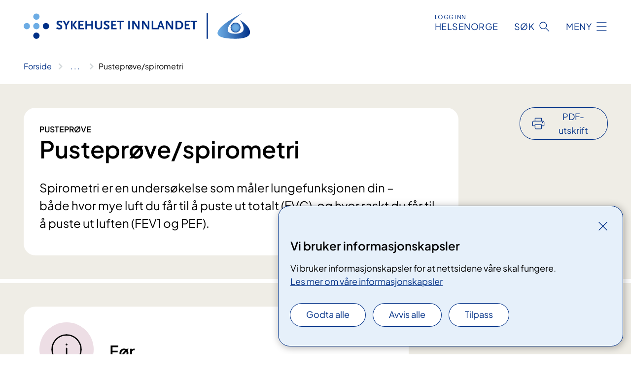

--- FILE ---
content_type: text/html; charset=utf-8
request_url: https://www.sykehuset-innlandet.no/behandlinger/pusteprovespirometri?sted=medisinsk-poliklinikk-elverum&language=1044
body_size: 24656
content:


<!DOCTYPE html>

<html lang="nb">

<head>
    <meta name="viewport" content="width=device-width, initial-scale=1" />
    <meta name="format-detection" content="telephone=no" />
    <link href="/static/css/mainstyles.D7Hp8eqn.css" rel="stylesheet"></link>
    <link href="/static/css/components.DD6By0E_.css" rel="stylesheet"></link>
    <link rel="stylesheet" href="/FNSP.styles.css?v=f81adc5c18d68f283c5b8f323da36fa19757957d31440b228f6c420bdaa7cc42" />


<title>Pustepr&#xF8;ve/spirometri - Sykehuset Innlandet HF</title>
  <meta name="description" content="Spirometri er en unders&#xF8;kelse som m&#xE5;ler lungefunksjonen din&#xA0;&#x2013; b&#xE5;de&#xA0;hvor mye luft du f&#xE5;r til &#xE5; puste ut totalt (FVC), og hvor raskt du f&#xE5;r til &#xE5; puste ut luften (FEV1&#xA0;og PEF)." />


    <meta property="og:title" content="Pustepr&#xF8;ve/spirometri" />
    <meta property="twitter:title" content="Pustepr&#xF8;ve/spirometri" />
  <meta property="og:description" content="Spirometri er en unders&#xF8;kelse som m&#xE5;ler lungefunksjonen din&#xA0;&#x2013; b&#xE5;de&#xA0;hvor mye luft du f&#xE5;r til &#xE5; puste ut totalt (FVC), og hvor raskt du f&#xE5;r til &#xE5; puste ut luften (FEV1&#xA0;og PEF)." />
  <meta property="twitter:description" content="Spirometri er en unders&#xF8;kelse som m&#xE5;ler lungefunksjonen din&#xA0;&#x2013; b&#xE5;de&#xA0;hvor mye luft du f&#xE5;r til &#xE5; puste ut totalt (FVC), og hvor raskt du f&#xE5;r til &#xE5; puste ut luften (FEV1&#xA0;og PEF)." />
  <meta name="twitter:card" content="summary_large_image" />
  <meta property="og:image" content="https://www.sykehuset-innlandet.no/4913f6/contentassets/2555eee8241743aeb9e6ce56c0da48df/logo.jpg?width=1200&height=628&quality=80" />
  <meta property="twitter:image" content="https://www.sykehuset-innlandet.no/4913f6/contentassets/2555eee8241743aeb9e6ce56c0da48df/logo.jpg?width=1200&height=628&quality=80" />
  <meta property="og:image:secure_url" content="https://www.sykehuset-innlandet.no/4913f6/contentassets/2555eee8241743aeb9e6ce56c0da48df/logo.jpg?width=1200&height=628&quality=80" />
  <meta property="og:image:alt" content="Sykehuset Innlandets logo med prikkekors og, navn og designelement." />
  <meta property="twitter:image:alt" content="Sykehuset Innlandets logo med prikkekors og, navn og designelement." />
                <link rel="icon" href="/494e1e/globalassets/system/favicon-sor-ost.svg">


<div id="matomo-tracking-props" data-baseUrl="https://app-fnsp-matomo-analytics-prod.azurewebsites.net/" data-siteId="8"></div>
    <script>
        FNSP = {};
        FNSP.API = "https://www.sykehuset-innlandet.no";
        FNSP.IsPrint = false;
        FNSP.CurrentSite = {Name: "Sykehuset Innlandet", Id: "748d4315-8380-4fd2-a3af-47d072bcb166", StartPage: "269906" }
        FNSP.SingleKey = "FOssxJD0F5jW1TW3VRuqxRkuLlAulQIpUCXRESLCOaCvrZEt";
        FNSP.FindEnabled = true;
        FNSP.StoredQuery = false;
    </script>
    <script>
!function(T,l,y){var S=T.location,k="script",D="instrumentationKey",C="ingestionendpoint",I="disableExceptionTracking",E="ai.device.",b="toLowerCase",w="crossOrigin",N="POST",e="appInsightsSDK",t=y.name||"appInsights";(y.name||T[e])&&(T[e]=t);var n=T[t]||function(d){var g=!1,f=!1,m={initialize:!0,queue:[],sv:"5",version:2,config:d};function v(e,t){var n={},a="Browser";return n[E+"id"]=a[b](),n[E+"type"]=a,n["ai.operation.name"]=S&&S.pathname||"_unknown_",n["ai.internal.sdkVersion"]="javascript:snippet_"+(m.sv||m.version),{time:function(){var e=new Date;function t(e){var t=""+e;return 1===t.length&&(t="0"+t),t}return e.getUTCFullYear()+"-"+t(1+e.getUTCMonth())+"-"+t(e.getUTCDate())+"T"+t(e.getUTCHours())+":"+t(e.getUTCMinutes())+":"+t(e.getUTCSeconds())+"."+((e.getUTCMilliseconds()/1e3).toFixed(3)+"").slice(2,5)+"Z"}(),iKey:e,name:"Microsoft.ApplicationInsights."+e.replace(/-/g,"")+"."+t,sampleRate:100,tags:n,data:{baseData:{ver:2}}}}var h=d.url||y.src;if(h){function a(e){var t,n,a,i,r,o,s,c,u,p,l;g=!0,m.queue=[],f||(f=!0,t=h,s=function(){var e={},t=d.connectionString;if(t)for(var n=t.split(";"),a=0;a<n.length;a++){var i=n[a].split("=");2===i.length&&(e[i[0][b]()]=i[1])}if(!e[C]){var r=e.endpointsuffix,o=r?e.location:null;e[C]="https://"+(o?o+".":"")+"dc."+(r||"services.visualstudio.com")}return e}(),c=s[D]||d[D]||"",u=s[C],p=u?u+"/v2/track":d.endpointUrl,(l=[]).push((n="SDK LOAD Failure: Failed to load Application Insights SDK script (See stack for details)",a=t,i=p,(o=(r=v(c,"Exception")).data).baseType="ExceptionData",o.baseData.exceptions=[{typeName:"SDKLoadFailed",message:n.replace(/\./g,"-"),hasFullStack:!1,stack:n+"\nSnippet failed to load ["+a+"] -- Telemetry is disabled\nHelp Link: https://go.microsoft.com/fwlink/?linkid=2128109\nHost: "+(S&&S.pathname||"_unknown_")+"\nEndpoint: "+i,parsedStack:[]}],r)),l.push(function(e,t,n,a){var i=v(c,"Message"),r=i.data;r.baseType="MessageData";var o=r.baseData;return o.message='AI (Internal): 99 message:"'+("SDK LOAD Failure: Failed to load Application Insights SDK script (See stack for details) ("+n+")").replace(/\"/g,"")+'"',o.properties={endpoint:a},i}(0,0,t,p)),function(e,t){if(JSON){var n=T.fetch;if(n&&!y.useXhr)n(t,{method:N,body:JSON.stringify(e),mode:"cors"});else if(XMLHttpRequest){var a=new XMLHttpRequest;a.open(N,t),a.setRequestHeader("Content-type","application/json"),a.send(JSON.stringify(e))}}}(l,p))}function i(e,t){f||setTimeout(function(){!t&&m.core||a()},500)}var e=function(){var n=l.createElement(k);n.src=h;var e=y[w];return!e&&""!==e||"undefined"==n[w]||(n[w]=e),n.onload=i,n.onerror=a,n.onreadystatechange=function(e,t){"loaded"!==n.readyState&&"complete"!==n.readyState||i(0,t)},n}();y.ld<0?l.getElementsByTagName("head")[0].appendChild(e):setTimeout(function(){l.getElementsByTagName(k)[0].parentNode.appendChild(e)},y.ld||0)}try{m.cookie=l.cookie}catch(p){}function t(e){for(;e.length;)!function(t){m[t]=function(){var e=arguments;g||m.queue.push(function(){m[t].apply(m,e)})}}(e.pop())}var n="track",r="TrackPage",o="TrackEvent";t([n+"Event",n+"PageView",n+"Exception",n+"Trace",n+"DependencyData",n+"Metric",n+"PageViewPerformance","start"+r,"stop"+r,"start"+o,"stop"+o,"addTelemetryInitializer","setAuthenticatedUserContext","clearAuthenticatedUserContext","flush"]),m.SeverityLevel={Verbose:0,Information:1,Warning:2,Error:3,Critical:4};var s=(d.extensionConfig||{}).ApplicationInsightsAnalytics||{};if(!0!==d[I]&&!0!==s[I]){var c="onerror";t(["_"+c]);var u=T[c];T[c]=function(e,t,n,a,i){var r=u&&u(e,t,n,a,i);return!0!==r&&m["_"+c]({message:e,url:t,lineNumber:n,columnNumber:a,error:i}),r},d.autoExceptionInstrumented=!0}return m}(y.cfg);function a(){y.onInit&&y.onInit(n)}(T[t]=n).queue&&0===n.queue.length?(n.queue.push(a),n.trackPageView({})):a()}(window,document,{src: "https://js.monitor.azure.com/scripts/b/ai.2.gbl.min.js", crossOrigin: "anonymous", cfg: {instrumentationKey: 'fe8cae6d-aa1c-4609-89b8-088240892f8a', disableCookiesUsage: true }});
</script>

    <script src="/fnspLocalization/deep-merge.js"></script><script src="/fnspLocalization/SharedResources?lang=nb"></script>
    <script src="/fnspLocalization/DocumentListResources?lang=nb"></script>
    <script src="/fnspLocalization/EventResources?lang=nb"></script>
    <script src="/fnspLocalization/DateResources?lang=nb"></script>
    <script src="/fnspLocalization/ClinicalTrialResources?lang=nb"></script>
</head>

<body class="ui-public">
    
    
<div reactComponentId='CookieConsentComponent-1b81c1ca-3c30-41ef-b2dc-0bb10d203ed2' data-json='{"model":{"title":"Vi bruker informasjonskapsler","description":"Vi bruker informasjonskapsler for at nettsidene v\u00E5re skal fungere.","analyticsTitle":"Trafikkanalyse og statistikk","analyticsDescription":"Ved \u00E5 godta disse informasjonskapslene, samtykker du til anonym registrering av statistikk som brukes til \u00E5 forbedre nettstedets innhold og brukeropplevelse.","thirdPartyTitle":"Informasjons\u0026shy;kapsler fra tredjeparter","thirdPartyDescription":"Noen av nettsidene v\u00E5re kan vise innebygget innhold fra andre nettsteder, som for eksempel videoer. Disse eksterne innholdsleverand\u00F8rene bruker egne informasjonskapsler for \u00E5 kunne vise innholdet.","thirdPartyCookieNotAvailable":null,"requiredTitle":"N\u00F8dvendige informasjons\u0026shy;kapsler","requiredDescription":"Disse informasjonskapslene h\u00E5ndterer rent tekniske funksjoner p\u00E5 nettstedet og er n\u00F8dvendige for at nettsidene v\u00E5re skal fungere.","surveyTitle":"Sp\u00F8rre\u0026shy;unders\u00F8kelser","surveyDescription":"Ved \u00E5 godta disse informasjonskapslene, samtykker du til anonym lagring av hva du svarer p\u00E5 sp\u00F8rsm\u00E5let om deltakelse.","acceptAllText":"Godta alle","acceptSelectedText":"Godta valgte","acceptNecessaryText":"Godta kun n\u00F8dvendige","rejectAllText":"Avvis alle","readMoreAbout":"Les mer om","manageCookiesText":"Administrere informasjonskapsler","withdrawCookiesDescription":"Du kan endre samtykket n\u00E5r som helst ved \u00E5 velge \u0022Administrere informasjonskapsler\u0022 nederst p\u00E5 siden. ","customizeText":"Tilpass","saveText":"Lagre","closeText":"Lukk","cancelText":"Avbryt","cookiePageLink":{"href":"/om-nettstedet/informasjonskapsler/","text":"Les mer om v\u00E5re informasjonskapsler","target":"_blank","isExternal":false,"sameSite":true},"consentDisabled":false,"activeButDisabled":false,"initialPopupDisabled":false,"cookieConsentVariables":{"consent_enabled":true,"consent_active_but_disabled":false,"popup_disabled":false,"force_map_manage_cookies_button":true,"refresh_with_querystring":false,"use_local_cookie_if_not_equal":false}}}'></div>
<script type="module" src="/static/js/CookieConsentComponent.D31auazJ.js"></script>
    
    <a href="#main" class="skiplink">
        Hopp til innhold
    </a>
    



<header>
    <div reactComponentId='HeaderComponent-b8754d0c-6fc8-4f50-8f0e-1e987119d55a' data-json='{"headerDTO":{"menu":{"menuButtonText":"Meny","menuItems":[{"title":"Behandlinger","links":[{"href":"/behandlinger/","text":"Behandlinger og unders\u00F8kelser (A-\u00C5)","target":null,"isExternal":false,"sameSite":true},{"href":"/kurs-og-opplaring-for-pasienter-og-parorende/","text":"Kurs og oppl\u00E6ring for pasienter og p\u00E5r\u00F8rende","target":null,"isExternal":false,"sameSite":true},{"href":"/kliniske-studier/","text":"Kliniske studier","target":null,"isExternal":false,"sameSite":true},{"href":"/parorende/","text":"P\u00E5r\u00F8rende","target":null,"isExternal":false,"sameSite":true},{"href":"/rettigheter/","text":"Rettigheter og muligheter","target":null,"isExternal":false,"sameSite":true},{"href":"/fag-og-forskning/laboratorietjenester/blodbanken/","text":"Gi blod!","target":null,"isExternal":false,"sameSite":true}],"showCookieButtonAt":-1},{"title":"Avdelinger og steder","links":[{"href":"/avdelinger/","text":"Avdelinger (A-\u00C5)","target":null,"isExternal":false,"sameSite":true},{"href":"/steder/","text":"V\u00E5re steder","target":null,"isExternal":false,"sameSite":true},{"href":"/praktisk-informasjon/","text":"Praktisk informasjon","target":null,"isExternal":false,"sameSite":true}],"showCookieButtonAt":-1},{"title":"Fag og forskning","links":[{"href":"/fag-og-forskning/","text":"Alt om fag og forskning","target":null,"isExternal":false,"sameSite":true},{"href":"/fag-og-forskning/forskning-og-innovasjon/","text":"Forskning og innovasjon","target":null,"isExternal":false,"sameSite":true},{"href":"/fag-og-forskning/utdanning-og-kompetanse/","text":"Utdanning og kompetanse","target":null,"isExternal":false,"sameSite":true},{"href":"/fag-og-forskning/kvalitet-og-pasientsikkerhet/","text":"Kvalitet og pasientsikkerhet","target":null,"isExternal":false,"sameSite":true},{"href":"/fag-og-forskning/samhandling/","text":"Samhandling","target":null,"isExternal":false,"sameSite":true},{"href":"/fag-og-forskning/laboratorietjenester/","text":"Laboratorietjenester","target":null,"isExternal":false,"sameSite":true},{"href":"/fag-og-forskning/kurs-for-helsepersonell/","text":"Kurs for helsepersonell","target":null,"isExternal":false,"sameSite":true}],"showCookieButtonAt":-1},{"title":"Om oss","links":[{"href":"/om-oss/","text":"Alt om oss","target":null,"isExternal":false,"sameSite":true},{"href":"/om-oss/jobb-i-sykehuset-innlandet/","text":"Jobb hos oss","target":null,"isExternal":false,"sameSite":true},{"href":"/om-oss/framtidig-sykehusstruktur/","text":"Framtidig sykehusstruktur","target":null,"isExternal":false,"sameSite":true},{"href":"/om-oss/ledelse/","text":"Organisering og ledelse","target":null,"isExternal":false,"sameSite":true},{"href":"/om-oss/styret/","text":"Styret","target":null,"isExternal":false,"sameSite":true},{"href":"/nyheter/","text":"Nyheter","target":null,"isExternal":false,"sameSite":true},{"href":"/arrangementer/","text":"Arrangementer","target":null,"isExternal":false,"sameSite":true}],"showCookieButtonAt":-1}],"headerItemsBottom":[],"mainMenuAria":"Hovedmeny"},"search":{"searchButtonText":"S\u00F8k","searchHeadingText":"S\u00F8k","searchPlaceholderText":"S\u00F8k i alt innhold","searchPage":"/sok/","useAutocomplete":true,"autocompleteLanguage":"no","subSiteStartpageGuid":null},"showHeaderSearch":true,"logo":{"startPageUrl":"/","logoUrl":"/495e26/globalassets/system/logo-sykehusetinnlandet.svg","alternativeText":"G\u00E5 til forsiden sykehuset-innlandet.no"},"logoNegative":{"startPageUrl":"/","logoUrl":"/496097/globalassets/system/logo-sykehusetinnlandet-neg.svg","alternativeText":"G\u00E5 til forsiden sykehuset-innlandet.no"},"login":{"title":"HELSENORGE","stikkTittel":"Logg inn","link":{"href":"https://tjenester.helsenorge.no/auth/signin","text":"Logg inn Helsenorge","target":null}},"skipLinkText":"Hopp til innhold","menuModalTitle":"Hovedmeny","searchModalTitle":"Hoveds\u00F8k","openMenuText":"\u00C5pne meny","closeMenuText":"Lukk","openSearchText":"\u00C5pne s\u00F8k","closeSearchText":"Lukk s\u00F8k","standardColumns":" col-12 col-md-10 col-lg-8 col-xl-7 offset-md-1 offset-lg-2","headerMenuAria":"Toppmeny","disableDefaultHeader":false}}'></div>
<script type="module" src="/static/js/HeaderComponent.GYjjgvWK.js"></script>

</header>    
    <main class="main" id="main">
        <div class="medical-page medical-page--condition">
            <div class="">
                <div class="container nav-container">
                        <div class="breadcrumbs-language-nav has-breadcrumb">


<div reactComponentId='BreadcrumbComponent-b8edc788-9b28-4ddf-8c97-9fc3e707d789' data-json='{"model":[{"text":"Forside","href":"/","showLink":true},{"text":"Behandlinger","href":"/behandlinger/","showLink":true},{"text":"Pustepr\u00F8ve/spirometri","href":"/behandlinger/pusteprovespirometri/","showLink":false}]}'></div>
<script type="module" src="/static/js/BreadcrumbComponent.D-xh09s5.js"></script>
                        </div>
                    
                </div>
            </div>
            
            

<div aria-labelledby="sidetittel">
        <div class="medical-page__content-container bg-beige">
            <div class="container">
                <div class="row">
                    <div class="col-12 col-lg-9">
                        <div class="medical-page__content">
                            
    <p class="stikktittel">Pustepr&#xF8;ve</p>
<h1 id="sidetittel">Pustepr&#xF8;ve/spirometri</h1>
                            <p class="ingress">Spirometri er en unders&#xF8;kelse som m&#xE5;ler lungefunksjonen din&#xA0;&#x2013; b&#xE5;de&#xA0;hvor mye luft du f&#xE5;r til &#xE5; puste ut totalt (FVC), og hvor raskt du f&#xE5;r til &#xE5; puste ut luften (FEV1&#xA0;og PEF).</p>

                        </div>
                    </div>
                        <div class="d-none d-lg-block col-lg-2 offset-lg-1">
                            
<div reactComponentId='PrintComponent-2dfd0f01-4d2f-44e2-8ce7-6844103f3fa0' data-json='{"filename":"pusteprovespirometri","contentId":340740,"language":"nb","buttonAtTop":true,"showPropertiesSelection":false,"properties":[{"name":"CustomFrontpage","label":"Eget forsideark med tittel og ingress","show":true},{"name":"PreparationMedicalPage","label":"F\u00F8r / utredning","show":true},{"name":"HowPerformedMedicalPages-under","label":"Under / behandling","show":true},{"name":"FollowUpMedicalPage","label":"Etter / oppf\u00F8lging","show":true},{"name":"TreatmentLocation-medisinsk-poliklinikk-elverum","label":"Medisinsk poliklinikk, Elverum","show":true},{"name":"TreatmentLocation-medisinsk-poliklinikk-hamar","label":"Medisinsk poliklinikk, Hamar","show":true},{"name":"TreatmentLocation-medisinsk-poliklinikk-gjovik","label":"Medisinsk poliklinikk, Gj\u00F8vik","show":true},{"name":"TreatmentLocation-medisinsk-poliklinikk-lillehammer","label":"Medisinsk poliklinikk, Lillehammer","show":true},{"name":"TreatmentLocation-medisinsk-poliklinikk-tynset","label":"Medisinsk poliklinikk, Tynset","show":true},{"name":"TreatmentLocation-granheim-lungerehabilitering","label":"Granheim lungerehabilitering","show":true},{"name":"TreatmentLocation-barne--og-ungdomsavdelingen-elverum","label":"Barne- og ungdomsavdelingen, Elverum","show":true}]}'></div>
<script type="module" src="/static/js/PrintComponent.kEgYpnwc.js"></script>

                        </div>
                </div>
            </div>
        </div>
    <div class="medical-page__content-container bg-beige">
        <div class="container">
            <div class="row medical-content-row">
                <div class="col-12 col-lg-7 col-xl-8">
                        <div class="medical-page__content medical-page__content--step">
                            
<section class="medical-content moveable">
    <div class="d-print-flex d-none d-md-flex flex-column">
        <div class="medical-content__header">
            <div class="medical-content__icon info" aria-hidden="true">
                <div class="material-icon material-icon--large info bg-purple"></div>
            </div>
            <h2 class="medical-content__title">F&#xF8;r</h2>
        </div>
        <div class="medical-content__text" data-content="desktop"></div>
    </div>
    <div class="d-print-none d-flex d-md-none">
        <div class="expandable medical-content__expandable" data-id="for" data-location-hash="true">
            <h2 class="medical-content__expander-heading">
                <button aria-expanded="false"
                        type="button"
                        class="medical-content__expander-button expandable__button btn-showmore btn-showmore--noarrow"
                        data-close="Lukk"
                        data-show="Vis mer"
                        data-bs-toggle="collapse">
            <div class="medical-content__icon info" aria-hidden="true">
                <div class="material-icon material-icon--large info bg-purple"></div>
            </div>
                        <div class="medical-content__expander-text">
                            <div class="medical-content__expander-title">
                                F&#xF8;r
                            </div>
                            <div class="inner-text">
                                Vis mer
                            </div>
                        </div>
                </button>
            </h2>
            <div class="expandable__content collapse" data-content="mobile">
        <div class="content">
                <div class="medical-content__description">


<p>Vi måler din høyde og vekt før undersøkelsen.</p>
<h3>Nødvendige forberedelser</h3>
<p>For at testen skal gi riktigst mulig resultat er det viktig at du gjør noen forberedelser:</p>
<ul>
<li>Unngå å spise et større måltid den siste timen før undersøkelsen</li>
<li>Unngå å bruke tobakk undersøkelsesdagen</li>
<li>Ikke anstreng deg den siste timen før undersøkelsen</li>
</ul>
<h3>Inhalasjonsmedisin</h3>
<ul>
<li>Hvis mulig, bør du unngå å ta luftveisåpnende inhalasjonsmedisin 6–48 timer før undersøkelsen, avhengig av type inhalasjonsmedisin.</li>
<li>Dersom du føler deg dårlig, kan du likevel ta luftveisåpnende inhalasjonsmedisiner. I så fall er det viktig at du da noterer ned tidspunktet du tok medisinen.</li>
<li>Hvis du bruker inhalasjonssteroider, kan du ta dem som vanlig, med mindre du har fått beskjed om noe annet.</li>
</ul>
<h3>Andre medisiner</h3>
<ul>
<li>Alle andre faste medisiner skal du ta som vanlig</li>
<li>Noen medisiner kan påvirke resultatet av pusteprøven. Derfor bør du alltid på forhånd opplyse hvilke medisiner du bruker.</li>
</ul>
<p>Du vil få informasjon om alt dette fra helsepersonell før undersøkelsen.</p></div>
        </div>
            </div>
        </div>
    </div>
</section>


                        </div>
                                <div class="medical-page__content medical-page__content--step">
                                    
<section class="medical-content moveable">
    <div class="d-print-flex d-none d-md-flex flex-column">
        <div class="medical-content__header">
            <div class="medical-content__icon handshake" aria-hidden="true">
                <div class="material-icon material-icon--large handshake bg-forest"></div>
            </div>
            <h2 class="medical-content__title">Under</h2>
        </div>
        <div class="medical-content__text" data-content="desktop"></div>
    </div>
    <div class="d-print-none d-flex d-md-none">
        <div class="expandable medical-content__expandable" data-id="under" data-location-hash="true">
            <h2 class="medical-content__expander-heading">
                <button aria-expanded="false"
                        type="button"
                        class="medical-content__expander-button expandable__button btn-showmore btn-showmore--noarrow"
                        data-close="Lukk"
                        data-show="Vis mer"
                        data-bs-toggle="collapse">
            <div class="medical-content__icon handshake" aria-hidden="true">
                <div class="material-icon material-icon--large handshake bg-forest"></div>
            </div>
                        <div class="medical-content__expander-text">
                            <div class="medical-content__expander-title">
                                Under
                            </div>
                            <div class="inner-text">
                                Vis mer
                            </div>
                        </div>
                </button>
            </h2>
            <div class="expandable__content collapse" data-content="mobile">
        <div class="content">
                <div class="medical-content__description">


<p>Under undersøkelsen skal du sitte på en stol. Du får på en neseklemme og skal deretter puste gjennom et rør, så mye og så fort du kan. Dette skal du gjøre flere ganger. En sykepleier vil hele tiden forklare hva du skal gjøre. Undersøkelsen er smertefri, men kan oppleves litt ubehagelig. Den kan være slitsom, og du kan bli svimmel og få litt hoste.</p>
<h3>Spirometri med reversibilitetstest</h3>
<p>Hvis du er tungpustet, og spesielt om testen er unormal, kan vi ta en ny test for å se om pusten forbedres etter at du har fått luftveisutvidende medisiner. Dette gjøres for å teste medisinens virkning på den enkelte.</p></div>
        </div>
            </div>
        </div>
    </div>
</section>


                                </div>

                            <div class="medical-page__content medical-page__content--step">
                                
<section class="medical-content moveable">
    <div class="d-print-flex d-none d-md-flex flex-column">
        <div class="medical-content__header">
            <div class="medical-content__icon checklist" aria-hidden="true">
                <div class="material-icon material-icon--large checklist bg-terracotta"></div>
            </div>
            <h2 class="medical-content__title">Etter</h2>
        </div>
        <div class="medical-content__text" data-content="desktop"></div>
    </div>
    <div class="d-print-none d-flex d-md-none">
        <div class="expandable medical-content__expandable" data-id="etter" data-location-hash="true">
            <h2 class="medical-content__expander-heading">
                <button aria-expanded="false"
                        type="button"
                        class="medical-content__expander-button expandable__button btn-showmore btn-showmore--noarrow"
                        data-close="Lukk"
                        data-show="Vis mer"
                        data-bs-toggle="collapse">
            <div class="medical-content__icon checklist" aria-hidden="true">
                <div class="material-icon material-icon--large checklist bg-terracotta"></div>
            </div>
                        <div class="medical-content__expander-text">
                            <div class="medical-content__expander-title">
                                Etter
                            </div>
                            <div class="inner-text">
                                Vis mer
                            </div>
                        </div>
                </button>
            </h2>
            <div class="expandable__content collapse" data-content="mobile">
        <div class="content">
                <div class="medical-content__description">


<p>Når pusteprøven&#160;er gjennomført flere ganger, har vi fått tilstrekkelig&#160;informasjon om lungefunksjonen din. Lege vil se over og snakke med deg om resultatet av&#160;undersøkelsen.<br /></p></div>
        </div>
            </div>
        </div>
    </div>
</section>


                            </div>
                </div>

            </div>
        </div>
    </div>
                <div class="medical-page__content-container bg-cloud">
                    <div class="container">
                        <h2 class="medical-page__contact-title">Kontakt</h2>
                        <ul class="medical-page__treatmentlocation-list">
                                    <li>
                                        


<div class="treatmentlocation expander expander--practical expander--on-bg expander--location" data-id="medisinsk-poliklinikk-elverum">
        <h2 class="treatmentlocation__title expander__title">
            <button aria-expanded="false" type="button" data-bs-toggle="collapse" class="expander__button">
        <div class="treatmentlocation__title-container">
            <div class="treatmentlocation__title-wrapper">
                    <span class="treatmentlocation__subtitle">Sykehuset i Elverum</span>
                <span class="treatmentlocation__title-main">Medisinsk poliklinikk, Elverum</span>
            </div>

        </div>
            </button>
        </h2>
    
        <div class="treatmentlocation__content expander__content-wrapper collapse">
                <a class="treatmentlocation__departmentlink anchorlink" href="/avdelinger/medisinsk-avdeling-elverum/medisinsk-poliklinikk-elverum/">Kontakt Medisinsk poliklinikk, Elverum</a>
            <div class="treatmentlocation__contact">
            </div>

            <div class="treatmentlocation__find-it department-page__find-it-info--card-container">
                    <div class="department-page__find-it-info--card treatmentlocation__contact-card col-12 col-lg-6 col-xl-4">
                        <div class="department-page__find-it-info--get-there">
                                <h3>Oppm&#xF8;tested</h3>



Poliklinikken ligger i 3. etasje i den gamle delen av sykehuset.                         </div>
                    </div>
                        <div class="department-page__find-it-info--card treatmentlocation__contact-card col-12 col-lg-6 col-xl-4">
                            



<div class="location-page-partial">
    


<picture><source srcset="/49f060/contentassets/842f4856d0df49909a45458eed98fbd9/sykehuset-innlandet-elverum-drone.jpg?format=webp&width=512&height=293&rxy=0.51%2c0.42&quality=80 512w" sizes="512px" type="image/webp"/><source srcset="/49f060/contentassets/842f4856d0df49909a45458eed98fbd9/sykehuset-innlandet-elverum-drone.jpg?width=512&height=293&rxy=0.51%2c0.42&quality=80 512w" sizes="512px" /><img alt="Sykehuset i Elverum sett fra oven." src="/49f060/contentassets/842f4856d0df49909a45458eed98fbd9/sykehuset-innlandet-elverum-drone.jpg?format=webp&width=512&height=293&rxy=0.51%2c0.42&quality=80" loading="lazy" decoding="async" /></picture>
    <div class="location-page-partial__info">
        <div class="location-page-partial__content">
            <h3 class="location-page-partial__title">Sykehuset i Elverum</h3>
                <p>Kirkevegen 31</p>
                <p>2409 Elverum</p>
        </div>
            <div class="location-page-partial__link-wrapper">
                <a class="location-page-partial__link" href="/steder/sykehuset-i-elverum/">Finn frem</a>
            </div>
    </div>
</div>
                        </div>
            </div>
                <div class="treatmentlocation__transport" data-id-prefix="medisinsk-poliklinikk-elverum-">
                    <h3>Transport</h3>

<div class="expander" data-id="helsebussen">
        <h4 class="expander__title">
        <button aria-expanded="false"
                data-bs-toggle="collapse"
                class="expander__button">
            Helsebussen
        </button>
        </h4>
    <div class="expander__content-wrapper collapse">
        <div class="expander__content">
            


<p>Helsebussen er tilpasset pasienter og tilbyr god komfort, egne plasser for bårer og rullestol samt heis, handikaptoalett og helsepersonell.&#160;<br /></p><p>Har du fått innkallingsbrev til sykehus kan du ringe Pasientreiser på telefon
915 05 515 for reservasjon av plass. Behandler kan også bestille plass direkte for reiser på medisinsk grunnlag.&#160;</p><p><a href="https&#58;//www.helsenorge.no/pasientreiser/om/helseekspressen/tynset-hamar/">Rutetider for Helsebussen Tynset - Elverum - Hamar (helsenorge.no)</a>&#160;&#160;<br /><a href="https&#58;//www.helsenorge.no/pasientreiser/om/helseekspressen/tynset-hamar/">Rutetider for Helsebussen Lillehammer - Hamar - Oslo (helsenorge.no)​</a></p>
            
        </div>
    </div>
</div>


<div class="expander" data-id="offentlig-transport-elverum">
        <h4 class="expander__title">
        <button aria-expanded="false"
                data-bs-toggle="collapse"
                class="expander__button">
            Offentlig transport, Elverum
        </button>
        </h4>
    <div class="expander__content-wrapper collapse">
        <div class="expander__content">
            


<p>​Nærmeste busstopp er Elverum sykehus, rett utenfor sykehusets hovedinngang.&#160;</p><p>Sykehuset ligger omtrent&#160;to kilometer fra Elverum stasjon (tog) og Elverum skysstasjon (buss).</p><p><a href="https&#58;//entur.no/">Informasjon om rutetider (entur.no)​</a><br /></p>
            
        </div>
    </div>
</div>


<div class="expander" data-id="parkering-elverum">
        <h4 class="expander__title">
        <button aria-expanded="false"
                data-bs-toggle="collapse"
                class="expander__button">
            Parkering, Elverum
        </button>
        </h4>
    <div class="expander__content-wrapper collapse">
        <div class="expander__content">
            


<ul>
<li>​Pasienter og besøkende kan parkere på sykehusets parkeringsplasser P1 (ved hovedinngangen) og P8 (ved legevakten). P8 er også beregnet på øyeblikkelig hjelp ved akuttmottak, begravelsesfølge og DPS. Det er i tillegg enkeltplasser på sørsiden av sykehuset, på parkeringsplassene P5 (ved DPS) og P7 (ved akuttmottaket). Avgiftstider er mandag til lørdag klokka 08.00-18.00. Betaling skjer forskuddsvis med kredittkort eller mynt, eller i parkeringsselskapets app. Parkering ​koster 27,90 kroner per time / 50,90 kroner for 2 timer / 108,90 kroner per døgn (med forbehold om endringer).</li>
<li>Blodgivere kan parkere gratis på egne reserverte plasser i forbindelse med blodgiving. Parkeringsplassene ligger på P1​ (5 plasser) ved sykehusets hovedinngang. Gyldig parkeringsbevis fra Blodbanken må ligge godt synlig i frontruten.</li>
<li>Handikap-parkering finnes ved hovedinngangen og legevakta. HC-plassene er gratis for personer med gyldig HC-bevis liggende godt synlig i frontruten. Dersom ingen HC-plass er ledig, kan du parkere gratis på vanlig parkeringsplass mot at HC-bevis ligger godt synlig i frontruten.</li>
<li>Pårørende til akutt syke og døende pasienter, foreldre til barn som skal til dagbehandling og følgepersoner til fysisk/psykisk funksjonshemmede pasienter, kan henvende seg ved avdelingen de skal til for å få parkeringsbevis.​</li>
</ul>
            
        </div>
    </div>
</div>


<div class="expander" data-id="pasientreiser">
        <h4 class="expander__title">
        <button aria-expanded="false"
                data-bs-toggle="collapse"
                class="expander__button">
            Pasientreiser
        </button>
        </h4>
    <div class="expander__content-wrapper collapse">
        <div class="expander__content">
            


<p>Har du vært til behandling, kan du søke om å få stønad til reisen. Trenger du tilrettelagt transport for å komme til behandling, kan du ha rett til å få en rekvirert reise. </p>
<p>På helsenorge.no kan du søke digitalt. Søknadsskjema på papir finner du enten på helsenorge.no eller hos din behandler.  </p>
<p>Har du spørsmål, trenger du hjelp til utfylling av søknad eller bestilling av reise? Ring pasientreiser på telefon 915 05 515.  </p>
<p><a href="https://www.helsenorge.no/pasientreiser/">Mer informasjon om pasientreiser (helsenorge.no)</a></p>
            
        </div>
    </div>
</div>

                </div>
                <div class="treatmentlocation__practical" data-id-prefix="medisinsk-poliklinikk-elverum-">
                    <h3>Praktisk informasjon</h3>

<div class="expander" data-id="apotek">
        <h4 class="expander__title">
        <button aria-expanded="false"
                data-bs-toggle="collapse"
                class="expander__button">
            Apotek
        </button>
        </h4>
    <div class="expander__content-wrapper collapse">
        <div class="expander__content">
            


<p>​Sykehuset i Elverum har eget apotek. </p>
<p><a href="https://sykehusapotekene.no/steder/elverum">Sykehusapoteket Elverum (sykehusapotekene.no)</a></p>
            
        </div>
    </div>
</div>


<div class="expander" data-id="betaling">
        <h4 class="expander__title">
        <button aria-expanded="false"
                data-bs-toggle="collapse"
                class="expander__button">
            Betaling
        </button>
        </h4>
    <div class="expander__content-wrapper collapse">
        <div class="expander__content">
            


<p>Du får dekket deler av dine utgifter ved behandling hos lege, på poliklinikken eller andre behandlingsinstitusjoner, men du må betale en egenandel. </p>
<p>Frikort for helsetjenester får du når du har betalt over et visst beløp i egenandeler. </p>
<p>Det er ulike egenandeler avhengig av type helsetjeneste. I enkelte tilfeller er pasienten fritatt fra å betale egenandel for den polikliniske helsehjelpen.​ </p>
<p><a href="/rettigheter/egenandel-og-frikort/">Mer om egenandel og frikort</a></p>
<p>Du kan betale med bankkort eller kontanter ved de ulike poliklinikkene på sykehuset. Ta kontakt i skranken. Ved enkelte poliklinikker kan du betale for timen via mobil.</p>
            
        </div>
    </div>
</div>


<div class="expander" data-id="blomster-og-parfyme">
        <h4 class="expander__title">
        <button aria-expanded="false"
                data-bs-toggle="collapse"
                class="expander__button">
            Blomster og parfyme
        </button>
        </h4>
    <div class="expander__content-wrapper collapse">
        <div class="expander__content">
            


<p>​​​​Det er tillatt å ta med blomster på sykehuset, utenom på&#160;kirurgisk avdeling.&#160;Spør imidlertid&#160;alltid&#160;før du tar med blomster&#160;på en avdeling.&#160;<br /></p><p>Vær oppmerksom på at en del reagerer allergisk&#160;på enkelte blomster og parfyme. Vi ber om at det tas hensyn til dette.&#160;​<br /></p>
            
        </div>
    </div>
</div>


<div class="expander" data-id="bilder-lyd-og-mobiltelefon">
        <h4 class="expander__title">
        <button aria-expanded="false"
                data-bs-toggle="collapse"
                class="expander__button">
            Bilder, lyd og mobiltelefon
        </button>
        </h4>
    <div class="expander__content-wrapper collapse">
        <div class="expander__content">
            


<p>Alle som oppholder seg ved Sykehuset Innlandet sine behandlingssteder og lokaler skal vise forsiktighet når de tar bilder, film- eller lydopptak.</p>
<p class="noSpacingAbove spacingBelow" data-text-type="withSpacing">Vi gjør oppmerksom på følgende:</p>
<ul>
<li class="noSpacingAbove spacingBelow" data-text-type="withSpacing"><strong>Respekter personvernet</strong><br />Ikke fotografer eller gjør opptak av pasienter, ansatte eller besøkende.</li>
</ul>
<ul class="customListStyle">
<li data-list-item-id="e46db958e506a6f0fe26ad7ffd350e035">
<p class="noSpacingAbove spacingBelow" data-text-type="withSpacing"><strong>Respekter helsepersonellets arbeid</strong><br />Opptak kan være forstyrrende.</p>
</li>
<li data-list-item-id="ecfd9bc061bdeb81f96f98be798c38799">
<p class="noSpacingAbove spacingBelow" data-text-type="withSpacing"><strong>Gjør ikke opptak av samtaler</strong><br />Samtykke må alltid innhentes på forhånd.</p>
</li>
<li data-list-item-id="e89e2fd4afb2e589880c0879f73539061">
<p class="noSpacingAbove spacingBelow" data-text-type="withSpacing"><strong>Deling uten samtykke er ulovlig</strong><br />Brudd på personvernlovgivning og taushetsplikt er straffbart.</p>
</li>
</ul>
<p>Det er tillatt å bruke mobiltelefon i sykehusets lokaler, men vi oppfordrer alle pasienter, pårørende og besøkende til å vise hensyn og unngå unødvendig støy.</p>
            
        </div>
    </div>
</div>


<div class="expander" data-id="kjaeledyr-og-servicehunder">
        <h4 class="expander__title">
        <button aria-expanded="false"
                data-bs-toggle="collapse"
                class="expander__button">
            Kj&#xE6;ledyr og servicehu&#x200B;&#x200B;nder
        </button>
        </h4>
    <div class="expander__content-wrapper collapse">
        <div class="expander__content">
            


<p>Det ikke tillatt å ta med seg dyr inn i sykehuset av hensyn til smittevern og allergi. Forbudet gjelder ikke servicehunder. Dersom du har behov for å ta med deg servicehund, må du på forhånd ta kontakt med avdelingen.​​</p>
            
        </div>
    </div>
</div>


<div class="expander" data-id="mat-og-drikke">
        <h4 class="expander__title">
        <button aria-expanded="false"
                data-bs-toggle="collapse"
                class="expander__button">
            Mat og drikke
        </button>
        </h4>
    <div class="expander__content-wrapper collapse">
        <div class="expander__content">
            


<h4>Serve​rin​​g </h4>
<p>Som pasient i Sykehuset Innlandet får du servert mat ved avdelingen du er innlagt. </p>
<p><a href="/praktisk-informasjon/mat/">Mer om matservering og menyoversikt</a></p>
<h4>Ka​nti​ne </h4>
<p>Kantina ligger i 1. etasje, til venstre for Sentralhallen, og er åpen for besøkende og ansatte. Det serveres smørbrød, salater, kaker med mer. Varmmat fra 10.00.</p>
<p><a href="/praktisk-informasjon/kantine/">Mer om kantinetilbudet og åpningstider</a>​</p>
<h4>Ki​​​os​​k </h4>
<p>Narvesen ligger i 1. etasje i Sentralhallen. </p>
<p><strong>Åpningstider </strong></p>
<ul>
<li>M​andag til fredag: 07.00-20.00 </li>
<li>Lørdag og søndag: 10.00-18.00 </li>
</ul>
<div>Åpningstidene kan avvike i forbindelse med helligdager.​</div>
            
        </div>
    </div>
</div>


<div class="expander" data-id="pasientverter">
        <h4 class="expander__title">
        <button aria-expanded="false"
                data-bs-toggle="collapse"
                class="expander__button">
            Pasientverter
        </button>
        </h4>
    <div class="expander__content-wrapper collapse">
        <div class="expander__content">
            


<p>​​​Flere av våre sykehus har egne pasientverter som bistår pasienter og pårørende som kommer til sykehuset. </p>
<p><a href="/praktisk-informasjon/pasientverter/">Mer om pasientverter</a>​</p>
            
        </div>
    </div>
</div>


<div class="expander" data-id="prestetjeneste-og-andelig-omsorg">
        <h4 class="expander__title">
        <button aria-expanded="false"
                data-bs-toggle="collapse"
                class="expander__button">
            Prestetjeneste og &#xE5;ndelig omsorg
        </button>
        </h4>
    <div class="expander__content-wrapper collapse">
        <div class="expander__content">
            


<p>Det er ansatt sykehusprester ved de fleste sykehusene. Der formidler de ansatte kontakt med prest ved behov. Sykehusprestene tilkalles via de ansatte på avdelingen hvor pasienten er innlagt.&#160;</p><p>For mange mennesker er religiøs tro og praksis en trygghetsfaktor og kilde til livskraft. I Sykehuset Innlandet respekteres alle religioner og livssyn. Prestetjenesten skal være med å legge til rette for religionsutøvelse på sykehuset og kan formidle kontakt med andre tros- og livssynssamfunn.&#160;</p><h4>Sjele​​​s​​​org&#160;</h4><p>En stor del av sykehusprestens hverdag handler om sjelesorg, hvor samtalen er det viktigste redskap. Innholdet i sjelesorgsamtaler&#160;er ofte de eksistensielle og åndelige temaene som&#160;er forbundet med å være syk og motta behandling.&#160;Eksempel på dette er spørsmål om mening/meningsløshet, ansvar og skyld, døden, tro og livssyn, sorg, skam, ensomhet og håp.​&#160;</p><h4>Ritu​​​aler&#160;</h4><p>Sykehusprestene kan også sørge for ulike typer religiøse ritualer på sykehuset. Det er ofte etterspurt&#160;i forbindelse med tapssituasjoner, for eksempel ved ulykker, brå spedbarnsdød eller dødsfall som følge av kreft.&#160;</p><p>Ritualene skapes ofte i nært samarbeid med pasienten og pårørende i den aktuelle situasjon. Herunder kommer også de kirkelige ritualer i form av forbønn, nattverd, dåp, skriftemål, båreandakter og annet.</p>
            
        </div>
    </div>
</div>


<div class="expander" data-id="smittevern">
        <h4 class="expander__title">
        <button aria-expanded="false"
                data-bs-toggle="collapse"
                class="expander__button">
            Smittevern
        </button>
        </h4>
    <div class="expander__content-wrapper collapse">
        <div class="expander__content">
            


<p>Hjelp oss å hindre smitte. Som pasient eller besøkende på sykehuset må du følge gjeldende smittevernregler.</p>
<p><a href="/praktisk-informasjon/smittevern/">​Gjeldende smittevernregler</a></p>
            
        </div>
    </div>
</div>


<div class="expander" data-id="sosionomtjeneste">
        <h4 class="expander__title">
        <button aria-expanded="false"
                data-bs-toggle="collapse"
                class="expander__button">
            Sosionomtjeneste
        </button>
        </h4>
    <div class="expander__content-wrapper collapse">
        <div class="expander__content">
            


<p>Sykdom og ulykker kan medføre praktiske og personlige problemer,&#160;som for den enkelte og pårørende&#160;kan være vanskelig å håndtere på egenhånd.​&#160;</p><p>Som en del av Sykehuset Innlandets helhetlige pasientbehandling kan sosionomtjenesten gi hjelp, råd og veiledning til pasienter og pårørende som ønsker det.</p><p><span style="">Sosionomtjenesten kan bistå pasienter og deres pårørende slik at de bedre mestrer en krevende livssituasjon, som følge av sykdom eller skade.</span></p><p>Sosionom​​​en kan&#58;</p><ul><li><span style="">Kartlegge hjelpebehov</span></li><li><span style="">Gi hjelp og veiledning i forhold til økonomi, bosituasjon, arbeid, studier, hjemmesituasjon og andre praktiske ting</span></li><li><span style="">Ta kontakt med hjelpeapparatet utenfor sykehuset, for eksempel Nav</span></li><li><span style="">I</span><span style="">nformere om rettigheter og hjelpeinstanser/-tiltak</span></li><li><span style="">Tilby hjelp og veiledning angående pasientreiser og andre refusjonsordninger</span></li><li><span style="">Ha støttesamtaler, gi råd og veiledning ved følelsesmessige reaksjoner og vanskelige tanker. Gjelder også pårørende.</span></li><li><span style="">Undervise i sosialfaglige spørsmål overfor helsepersonell, pasienter og pårørende</span><span style="">​</span></li></ul><p>Det er pleiepersonalet som formidler kontakt med&#160;sosionom​.</p>
            
        </div>
    </div>
</div>


<div class="expander" data-id="tolketjeneste">
        <h4 class="expander__title">
        <button aria-expanded="false"
                data-bs-toggle="collapse"
                class="expander__button">
            Tolketjeneste
        </button>
        </h4>
    <div class="expander__content-wrapper collapse">
        <div class="expander__content">
            


<p>Helsetjenesten har et ansvar for å sikre god kommunikasjon mellom helsepersonell og pasienter med begrensede norskkunnskaper. Ved behov skal det bestilles kvalifisert tolk.&#160;</p><p><a href="/rettigheter/rett-til-tolk">Les mer om rett til tolk</a><br /></p>
            
        </div>
    </div>
</div>


<div class="expander" data-id="tradlost-nettverk--wi-fi">
        <h4 class="expander__title">
        <button aria-expanded="false"
                data-bs-toggle="collapse"
                class="expander__button">
            Tr&#xE5;dl&#xF8;st nettverk / Wi-Fi
        </button>
        </h4>
    <div class="expander__content-wrapper collapse">
        <div class="expander__content">
            


<p>​Pasienter og pårørende kan logge på det trådløse nettverket "HSO Gjest".</p>
            
        </div>
    </div>
</div>

                </div>
        </div>
</div>

                                    </li>
                                    <li>
                                        


<div class="treatmentlocation expander expander--practical expander--on-bg expander--location" data-id="medisinsk-poliklinikk-hamar">
        <h2 class="treatmentlocation__title expander__title">
            <button aria-expanded="false" type="button" data-bs-toggle="collapse" class="expander__button">
        <div class="treatmentlocation__title-container">
            <div class="treatmentlocation__title-wrapper">
                    <span class="treatmentlocation__subtitle">Sykehuset i Hamar</span>
                <span class="treatmentlocation__title-main">Medisinsk poliklinikk, Hamar</span>
            </div>

        </div>
            </button>
        </h2>
    
        <div class="treatmentlocation__content expander__content-wrapper collapse">
                <a class="treatmentlocation__departmentlink anchorlink" href="/avdelinger/medisinsk-avdeling-hamar/medisinsk-poliklinikk-hamar/">Kontakt Medisinsk poliklinikk, Hamar</a>
            <div class="treatmentlocation__contact">
            </div>

            <div class="treatmentlocation__find-it department-page__find-it-info--card-container">
                    <div class="department-page__find-it-info--card treatmentlocation__contact-card col-12 col-lg-6 col-xl-4">
                        <div class="department-page__find-it-info--get-there">
                                <h3>Oppm&#xF8;tested</h3>



<p>Medisinsk poliklinikk ligger i bygget ved siden av sykehusets hovedbygning, med egen inngang. Poliklinikken ligger i 3. etasje.</p>                        </div>
                    </div>
                        <div class="department-page__find-it-info--card treatmentlocation__contact-card col-12 col-lg-6 col-xl-4">
                            



<div class="location-page-partial">
    



    <div class="location-page-partial__info">
        <div class="location-page-partial__content">
            <h3 class="location-page-partial__title">Sykehuset i Hamar</h3>
                <p>Skolegata 22</p>
                <p>2317 Hamar</p>
        </div>
    </div>
</div>
                        </div>
            </div>
        </div>
</div>

                                    </li>
                                    <li>
                                        


<div class="treatmentlocation expander expander--practical expander--on-bg expander--location" data-id="medisinsk-poliklinikk-gjovik">
        <h2 class="treatmentlocation__title expander__title">
            <button aria-expanded="false" type="button" data-bs-toggle="collapse" class="expander__button">
        <div class="treatmentlocation__title-container">
            <div class="treatmentlocation__title-wrapper">
                    <span class="treatmentlocation__subtitle">Sykehuset i Gj&#xF8;vik</span>
                <span class="treatmentlocation__title-main">Medisinsk poliklinikk, Gj&#xF8;vik</span>
            </div>

        </div>
            </button>
        </h2>
    
        <div class="treatmentlocation__content expander__content-wrapper collapse">
                <a class="treatmentlocation__departmentlink anchorlink" href="/avdelinger/medisinsk-avdeling-gjovik/medisinsk-poliklinikk-gjovik/">Kontakt Medisinsk poliklinikk, Gj&#xF8;vik</a>
            <div class="treatmentlocation__contact">
            </div>

            <div class="treatmentlocation__find-it department-page__find-it-info--card-container">
                    <div class="department-page__find-it-info--card treatmentlocation__contact-card col-12 col-lg-6 col-xl-4">
                        <div class="department-page__find-it-info--get-there">
                                <h3>Oppm&#xF8;tested</h3>



<p>Inngang 4,&#160;plan 2</p>                        </div>
                    </div>
                        <div class="department-page__find-it-info--card treatmentlocation__contact-card col-12 col-lg-6 col-xl-4">
                            



<div class="location-page-partial">
    


<picture><source srcset="/49f04c/contentassets/f5361a99ea19405dbe24dd7a0ef0b568/sykehuset-innlandet-gjovik-drone.jpg?format=webp&width=512&height=293&quality=80 512w" sizes="512px" type="image/webp"/><source srcset="/49f04c/contentassets/f5361a99ea19405dbe24dd7a0ef0b568/sykehuset-innlandet-gjovik-drone.jpg?width=512&height=293&quality=80 512w" sizes="512px" /><img alt="Sykehuset i Gj&#248;vik sett fra oven." src="/49f04c/contentassets/f5361a99ea19405dbe24dd7a0ef0b568/sykehuset-innlandet-gjovik-drone.jpg?format=webp&width=512&height=293&quality=80" loading="lazy" decoding="async" /></picture>
    <div class="location-page-partial__info">
        <div class="location-page-partial__content">
            <h3 class="location-page-partial__title">Sykehuset i Gj&#xF8;vik</h3>
                <p>Kyrre Grepps gate 11</p>
                <p>2819 Gj&#xF8;vik</p>
        </div>
            <div class="location-page-partial__link-wrapper">
                <a class="location-page-partial__link" href="/steder/sykehuset-i-gjovik/">Finn frem</a>
            </div>
    </div>
</div>
                        </div>
            </div>
                <div class="treatmentlocation__transport" data-id-prefix="medisinsk-poliklinikk-gjovik-">
                    <h3>Transport</h3>

<div class="expander" data-id="helsebussen">
        <h4 class="expander__title">
        <button aria-expanded="false"
                data-bs-toggle="collapse"
                class="expander__button">
            Helsebussen
        </button>
        </h4>
    <div class="expander__content-wrapper collapse">
        <div class="expander__content">
            


<p>​Helsebussen er tilpasset pasienter og tilbyr god komfort, egne plasser for bårer og rullestol samt heis, handikaptoalett og helsepersonell.&#160;</p><p>Har du fått innkallingsbrev til sykehus kan du ringe Pasientreiser på telefon 915 05 515 for reservasjon av plass. Behandler kan også bestille plass direkte for reiser på medisinsk grunnlag.&#160; &#160;</p><p><a href="https&#58;//www.helsenorge.no/pasientreiser/om/helseekspressen/dombas-lillehammer-gjovik/">Rutetider for Helsebussen Dombås - Lillehammer - Gjøvik (helsenorge.no)​</a>&#160;<br /></p>
            
        </div>
    </div>
</div>


<div class="expander" data-id="offentlig-transport-gjovik">
        <h4 class="expander__title">
        <button aria-expanded="false"
                data-bs-toggle="collapse"
                class="expander__button">
            Offentlig transport, Gj&#xF8;vik
        </button>
        </h4>
    <div class="expander__content-wrapper collapse">
        <div class="expander__content">
            


<p>Nærmeste busstopp&#160;ligger i Ludvig Skattums gate og Johan Sverdrups gate, rett ved&#160;sykehuset.&#160;</p><p>Sykehuset ligger omtrent én kilometer (10-15 minutter normal gange) fra Gjøvik stasjon (tog) og Gjøvik skysstasjon (buss).</p><p><a href="https&#58;//entur.no/">Informasjon om rutetider​ (entur.no)​</a><br /></p>
            
        </div>
    </div>
</div>


<div class="expander" data-id="parkering-gjovik">
        <h4 class="expander__title">
        <button aria-expanded="false"
                data-bs-toggle="collapse"
                class="expander__button">
            Parkering, Gj&#xF8;vik
        </button>
        </h4>
    <div class="expander__content-wrapper collapse">
        <div class="expander__content">
            


<ul>
<li>​Pasienter og besøkende kan parkere i sykehusets parkeringshus i Ludvig Skattums gate​. Avgiftstider er mandag til fredag klokka 08.00-16.00. Det er også parkeringsmuligheter i gatene omkring sykehuset. Betaling skjer forskuddsvis med mynt eller i parkeringsselskapets app​, eller etterskuddsvis med kreditt- eller bensinkort. Parkering koster 39,90 kroner per time / 77 kroner for 2 timer / 108,90 kroner per døgn ​(med forbehold om endringer).</li>
<li>Blodgivere kan parkere gratis på egne reserverte plasser i forbindelse med blodgiving. Parkeringsplassene ligger på østsiden (3 plasser) og vestsiden (2 plasser)​ av Ludvig Skattums gate ved sykehuset. Gyldig parkeringsbevis fra Blodbanken må ligge godt synlig i frontruten.</li>
<li>Elbil-parkering finnes i sykehusets parkeringshus (parkering mot avgift).​</li>
<li>Handikap-parkering finnes ved hovedinngang og legevakt. HC-plassene er gratis for personer med gyldig HC-bevis liggende godt synlig i frontruten. Dersom ingen HC-plass er ledig, kan du parkere gratis på vanlig parkeringsplass mot at HC-bevis ligger godt synlig i frontruten.</li>
<li>Pårørende til akutt syke og døende pasienter, foreldre til barn som skal til dagbehandling og følgepersoner til fysisk/psykisk funksjonshemmede pasienter, kan henvende seg til avdelingen de skal til for å få parkeringsbevis.​​</li>
</ul>
            
        </div>
    </div>
</div>


<div class="expander" data-id="pasientreiser">
        <h4 class="expander__title">
        <button aria-expanded="false"
                data-bs-toggle="collapse"
                class="expander__button">
            Pasientreiser
        </button>
        </h4>
    <div class="expander__content-wrapper collapse">
        <div class="expander__content">
            


<p>Har du vært til behandling, kan du søke om å få stønad til reisen. Trenger du tilrettelagt transport for å komme til behandling, kan du ha rett til å få en rekvirert reise. </p>
<p>På helsenorge.no kan du søke digitalt. Søknadsskjema på papir finner du enten på helsenorge.no eller hos din behandler.  </p>
<p>Har du spørsmål, trenger du hjelp til utfylling av søknad eller bestilling av reise? Ring pasientreiser på telefon 915 05 515.  </p>
<p><a href="https://www.helsenorge.no/pasientreiser/">Mer informasjon om pasientreiser (helsenorge.no)</a></p>
            
        </div>
    </div>
</div>

                </div>
                <div class="treatmentlocation__practical" data-id-prefix="medisinsk-poliklinikk-gjovik-">
                    <h3>Praktisk informasjon</h3>

<div class="expander" data-id="apotek-gjovik">
        <h4 class="expander__title">
        <button aria-expanded="false"
                data-bs-toggle="collapse"
                class="expander__button">
            Apotek, Gj&#xF8;vik
        </button>
        </h4>
    <div class="expander__content-wrapper collapse">
        <div class="expander__content">
            


<p>Sykehuset i Gjøvik har eget apotek. Apoteket ligger i 1. etasje. Bruk inngang 5 eller gå via hovedinngangen.</p>
<p><a href="https://sykehusapotekene.no/steder/gjovik">Sykehusapoteket Gjøvik (sykehusapotekene.no)</a></p>
            
        </div>
    </div>
</div>


<div class="expander" data-id="betaling">
        <h4 class="expander__title">
        <button aria-expanded="false"
                data-bs-toggle="collapse"
                class="expander__button">
            Betaling
        </button>
        </h4>
    <div class="expander__content-wrapper collapse">
        <div class="expander__content">
            


<p>Du får dekket deler av dine utgifter ved behandling hos lege, på poliklinikken eller andre behandlingsinstitusjoner, men du må betale en egenandel. </p>
<p>Frikort for helsetjenester får du når du har betalt over et visst beløp i egenandeler. </p>
<p>Det er ulike egenandeler avhengig av type helsetjeneste. I enkelte tilfeller er pasienten fritatt fra å betale egenandel for den polikliniske helsehjelpen.​ </p>
<p><a href="/rettigheter/egenandel-og-frikort/">Mer om egenandel og frikort</a></p>
<p>Du kan betale med bankkort eller kontanter ved de ulike poliklinikkene på sykehuset. Ta kontakt i skranken. Ved enkelte poliklinikker kan du betale for timen via mobil.</p>
            
        </div>
    </div>
</div>


<div class="expander" data-id="blomster-og-parfyme">
        <h4 class="expander__title">
        <button aria-expanded="false"
                data-bs-toggle="collapse"
                class="expander__button">
            Blomster og parfyme
        </button>
        </h4>
    <div class="expander__content-wrapper collapse">
        <div class="expander__content">
            


<p>​Noen får allergiske reaksjoner av enkelte&#160;blomster. <span title="Termen er ikke en gyldig term">Det er derfor ikke tillatt med blomster på sykehuset.&#160;</span><br /></p><p>Vær oppmerksom på at en del også reagerer allergisk på parfyme. Vi ber om at det tas hensyn til dette.&#160;​<br /></p>
            
        </div>
    </div>
</div>


<div class="expander" data-id="bilder-lyd-og-mobiltelefon">
        <h4 class="expander__title">
        <button aria-expanded="false"
                data-bs-toggle="collapse"
                class="expander__button">
            Bilder, lyd og mobiltelefon
        </button>
        </h4>
    <div class="expander__content-wrapper collapse">
        <div class="expander__content">
            


<p>Alle som oppholder seg ved Sykehuset Innlandet sine behandlingssteder og lokaler skal vise forsiktighet når de tar bilder, film- eller lydopptak.</p>
<p class="noSpacingAbove spacingBelow" data-text-type="withSpacing">Vi gjør oppmerksom på følgende:</p>
<ul>
<li class="noSpacingAbove spacingBelow" data-text-type="withSpacing"><strong>Respekter personvernet</strong><br />Ikke fotografer eller gjør opptak av pasienter, ansatte eller besøkende.</li>
</ul>
<ul class="customListStyle">
<li data-list-item-id="e46db958e506a6f0fe26ad7ffd350e035">
<p class="noSpacingAbove spacingBelow" data-text-type="withSpacing"><strong>Respekter helsepersonellets arbeid</strong><br />Opptak kan være forstyrrende.</p>
</li>
<li data-list-item-id="ecfd9bc061bdeb81f96f98be798c38799">
<p class="noSpacingAbove spacingBelow" data-text-type="withSpacing"><strong>Gjør ikke opptak av samtaler</strong><br />Samtykke må alltid innhentes på forhånd.</p>
</li>
<li data-list-item-id="e89e2fd4afb2e589880c0879f73539061">
<p class="noSpacingAbove spacingBelow" data-text-type="withSpacing"><strong>Deling uten samtykke er ulovlig</strong><br />Brudd på personvernlovgivning og taushetsplikt er straffbart.</p>
</li>
</ul>
<p>Det er tillatt å bruke mobiltelefon i sykehusets lokaler, men vi oppfordrer alle pasienter, pårørende og besøkende til å vise hensyn og unngå unødvendig støy.</p>
            
        </div>
    </div>
</div>


<div class="expander" data-id="kjaeledyr-og-servicehunder">
        <h4 class="expander__title">
        <button aria-expanded="false"
                data-bs-toggle="collapse"
                class="expander__button">
            Kj&#xE6;ledyr og servicehu&#x200B;&#x200B;nder
        </button>
        </h4>
    <div class="expander__content-wrapper collapse">
        <div class="expander__content">
            


<p>Det ikke tillatt å ta med seg dyr inn i sykehuset av hensyn til smittevern og allergi. Forbudet gjelder ikke servicehunder. Dersom du har behov for å ta med deg servicehund, må du på forhånd ta kontakt med avdelingen.​​</p>
            
        </div>
    </div>
</div>


<div class="expander" data-id="mat-og-drikke-gjovik">
        <h4 class="expander__title">
        <button aria-expanded="false"
                data-bs-toggle="collapse"
                class="expander__button">
            Mat og drikke, Gj&#xF8;vik
        </button>
        </h4>
    <div class="expander__content-wrapper collapse">
        <div class="expander__content">
            


<h4>Serv​ering </h4>
<p>Som pasient i Sykehuset Innlandet får du servert mat ved avdelingen du er innlagt. </p>
<p><a href="/praktisk-informasjon/mat/">Mer om matservering og menyoversikt</a>  </p>
<h4>​Kan​​​tine </h4>
<p>Kantine ligger i 4. etasje og er åpen for pasienter og pårørende. Det serveres smørbrød, salater, kaker med mer. Varmmat fra 10.30.</p>
<p><a href="/praktisk-informasjon/kantine/">Mer om kantinetilbudet og åpningstider</a>​ </p>
<h4>​​K​iosk </h4>
<p>Narvesen ligger ved sykehusets hovedinngang i etasje 0. </p>
<p><strong>Åpni​ngs​tider</strong> </p>
<ul>
<li>Mandag til fredag: 07.00-20.00 </li>
<li>Lørdag og søndag: 10.00-18.00</li>
</ul>
<div>Åpningstidene kan avvike i forbindelse med helligdager.​</div>
            
        </div>
    </div>
</div>


<div class="expander" data-id="pasientverter">
        <h4 class="expander__title">
        <button aria-expanded="false"
                data-bs-toggle="collapse"
                class="expander__button">
            Pasientverter
        </button>
        </h4>
    <div class="expander__content-wrapper collapse">
        <div class="expander__content">
            


<p>​​​Flere av våre sykehus har egne pasientverter som bistår pasienter og pårørende som kommer til sykehuset. </p>
<p><a href="/praktisk-informasjon/pasientverter/">Mer om pasientverter</a>​</p>
            
        </div>
    </div>
</div>


<div class="expander" data-id="prestetjeneste-og-andelig-omsorg">
        <h4 class="expander__title">
        <button aria-expanded="false"
                data-bs-toggle="collapse"
                class="expander__button">
            Prestetjeneste og &#xE5;ndelig omsorg
        </button>
        </h4>
    <div class="expander__content-wrapper collapse">
        <div class="expander__content">
            


<p>Det er ansatt sykehusprester ved de fleste sykehusene. Der formidler de ansatte kontakt med prest ved behov. Sykehusprestene tilkalles via de ansatte på avdelingen hvor pasienten er innlagt.&#160;</p><p>For mange mennesker er religiøs tro og praksis en trygghetsfaktor og kilde til livskraft. I Sykehuset Innlandet respekteres alle religioner og livssyn. Prestetjenesten skal være med å legge til rette for religionsutøvelse på sykehuset og kan formidle kontakt med andre tros- og livssynssamfunn.&#160;</p><h4>Sjele​​​s​​​org&#160;</h4><p>En stor del av sykehusprestens hverdag handler om sjelesorg, hvor samtalen er det viktigste redskap. Innholdet i sjelesorgsamtaler&#160;er ofte de eksistensielle og åndelige temaene som&#160;er forbundet med å være syk og motta behandling.&#160;Eksempel på dette er spørsmål om mening/meningsløshet, ansvar og skyld, døden, tro og livssyn, sorg, skam, ensomhet og håp.​&#160;</p><h4>Ritu​​​aler&#160;</h4><p>Sykehusprestene kan også sørge for ulike typer religiøse ritualer på sykehuset. Det er ofte etterspurt&#160;i forbindelse med tapssituasjoner, for eksempel ved ulykker, brå spedbarnsdød eller dødsfall som følge av kreft.&#160;</p><p>Ritualene skapes ofte i nært samarbeid med pasienten og pårørende i den aktuelle situasjon. Herunder kommer også de kirkelige ritualer i form av forbønn, nattverd, dåp, skriftemål, båreandakter og annet.</p>
            
        </div>
    </div>
</div>


<div class="expander" data-id="smittevern">
        <h4 class="expander__title">
        <button aria-expanded="false"
                data-bs-toggle="collapse"
                class="expander__button">
            Smittevern
        </button>
        </h4>
    <div class="expander__content-wrapper collapse">
        <div class="expander__content">
            


<p>Hjelp oss å hindre smitte. Som pasient eller besøkende på sykehuset må du følge gjeldende smittevernregler.</p>
<p><a href="/praktisk-informasjon/smittevern/">​Gjeldende smittevernregler</a></p>
            
        </div>
    </div>
</div>


<div class="expander" data-id="sosialt-samvaer-og-aktivitetstilbud">
        <h4 class="expander__title">
        <button aria-expanded="false"
                data-bs-toggle="collapse"
                class="expander__button">
            Sosialt samv&#xE6;r og aktivitetstilbud
        </button>
        </h4>
    <div class="expander__content-wrapper collapse">
        <div class="expander__content">
            


<p>​Det finnes fellesrom med TV. I fellesstuene og på venterom finner du diverse aviser og magasiner til fri disposisjon. Aviser og magasiner kan også kjøpes i kiosken på sykehuset.&#160;</p><p><a href="https&#58;//sykehuset-innlandet.no/avdelinger/pusterom-gjovik">Pusterommet</a> er et trenings- og aktivitetssenter som tilbyr tilpasset fysisk aktivitet til kreftpasienter. Det er også en møteplass og sosial arena for pasienter i samme situasjon.</p>
            
        </div>
    </div>
</div>


<div class="expander" data-id="sosionomtjeneste">
        <h4 class="expander__title">
        <button aria-expanded="false"
                data-bs-toggle="collapse"
                class="expander__button">
            Sosionomtjeneste
        </button>
        </h4>
    <div class="expander__content-wrapper collapse">
        <div class="expander__content">
            


<p>Sykdom og ulykker kan medføre praktiske og personlige problemer,&#160;som for den enkelte og pårørende&#160;kan være vanskelig å håndtere på egenhånd.​&#160;</p><p>Som en del av Sykehuset Innlandets helhetlige pasientbehandling kan sosionomtjenesten gi hjelp, råd og veiledning til pasienter og pårørende som ønsker det.</p><p><span style="">Sosionomtjenesten kan bistå pasienter og deres pårørende slik at de bedre mestrer en krevende livssituasjon, som følge av sykdom eller skade.</span></p><p>Sosionom​​​en kan&#58;</p><ul><li><span style="">Kartlegge hjelpebehov</span></li><li><span style="">Gi hjelp og veiledning i forhold til økonomi, bosituasjon, arbeid, studier, hjemmesituasjon og andre praktiske ting</span></li><li><span style="">Ta kontakt med hjelpeapparatet utenfor sykehuset, for eksempel Nav</span></li><li><span style="">I</span><span style="">nformere om rettigheter og hjelpeinstanser/-tiltak</span></li><li><span style="">Tilby hjelp og veiledning angående pasientreiser og andre refusjonsordninger</span></li><li><span style="">Ha støttesamtaler, gi råd og veiledning ved følelsesmessige reaksjoner og vanskelige tanker. Gjelder også pårørende.</span></li><li><span style="">Undervise i sosialfaglige spørsmål overfor helsepersonell, pasienter og pårørende</span><span style="">​</span></li></ul><p>Det er pleiepersonalet som formidler kontakt med&#160;sosionom​.</p>
            
        </div>
    </div>
</div>


<div class="expander" data-id="tolketjeneste">
        <h4 class="expander__title">
        <button aria-expanded="false"
                data-bs-toggle="collapse"
                class="expander__button">
            Tolketjeneste
        </button>
        </h4>
    <div class="expander__content-wrapper collapse">
        <div class="expander__content">
            


<p>Helsetjenesten har et ansvar for å sikre god kommunikasjon mellom helsepersonell og pasienter med begrensede norskkunnskaper. Ved behov skal det bestilles kvalifisert tolk.&#160;</p><p><a href="/rettigheter/rett-til-tolk">Les mer om rett til tolk</a><br /></p>
            
        </div>
    </div>
</div>


<div class="expander" data-id="tradlost-nettverk--wi-fi">
        <h4 class="expander__title">
        <button aria-expanded="false"
                data-bs-toggle="collapse"
                class="expander__button">
            Tr&#xE5;dl&#xF8;st nettverk / Wi-Fi
        </button>
        </h4>
    <div class="expander__content-wrapper collapse">
        <div class="expander__content">
            


<p>​Pasienter og pårørende kan logge på det trådløse nettverket "HSO Gjest".</p>
            
        </div>
    </div>
</div>

                </div>
        </div>
</div>

                                    </li>
                                    <li>
                                        


<div class="treatmentlocation expander expander--practical expander--on-bg expander--location" data-id="medisinsk-poliklinikk-lillehammer">
        <h2 class="treatmentlocation__title expander__title">
            <button aria-expanded="false" type="button" data-bs-toggle="collapse" class="expander__button">
        <div class="treatmentlocation__title-container">
            <div class="treatmentlocation__title-wrapper">
                    <span class="treatmentlocation__subtitle">Sykehuset i Lillehammer</span>
                <span class="treatmentlocation__title-main">Medisinsk poliklinikk, Lillehammer</span>
            </div>

        </div>
            </button>
        </h2>
    
        <div class="treatmentlocation__content expander__content-wrapper collapse">
                <a class="treatmentlocation__departmentlink anchorlink" href="/avdelinger/medisinsk-avdeling-lillehammer/medisinsk-poliklinikk-lillehammer/">Kontakt Medisinsk poliklinikk, Lillehammer</a>
            <div class="treatmentlocation__contact">
            </div>

            <div class="treatmentlocation__find-it department-page__find-it-info--card-container">
                    <div class="department-page__find-it-info--card treatmentlocation__contact-card col-12 col-lg-6 col-xl-4">
                        <div class="department-page__find-it-info--get-there">
                                <h3>Oppm&#xF8;tested</h3>



3. etasje i høyblokka. Ekspedisjon til venstre ved utgang fra heis.<br />                        </div>
                    </div>
                        <div class="department-page__find-it-info--adress-itemmulti">
                            

<div class="address-block">
        <h3 class="address-block__label">Medisinsk poliklinikk</h3>
    <p></p>
    <p></p>
    <p></p>
    <p>
</p>

    <p class="address-block__description"></p>

            <p class="address-block__hours-label">&#xC5;pningstider</p>
        <div class="opening-hours-block__expander expandable" data-id="openinghours-dates-788369">
            <div class="opening-hours-block__expander-content expandable__content collapse" >
                

<ul class="opening-hours">
        <li class="opening-hours--pair">
            <span class="opening-hours--day">Mandag - Fredag</span>
                <span class="opening-hours--time">08:00 - 15:30</span>
        </li>
        <li class="opening-hours--pair">
            <span class="opening-hours--day">L&#xF8;rdag - S&#xF8;ndag</span>
                <span class="opening-hours--time">STENGT</span>
        </li>
</ul>

            </div>
            <button aria-expanded="false"
                    type="button"
                    class="expandable__button opening-hours-block__expander-button btn-showmore"
                    data-close="Vis f&#xE6;rre dager"
                    data-show="Vis flere dager"
                    data-bs-toggle="collapse">
                <span class="opening-hours-block__expander--show-more">Vis flere dager</span>
                <span class="opening-hours-block__expander--show-less">Vis f&#xE6;rre dager</span>
            </button>
        </div>
</div>

                        </div>
                        <div class="department-page__find-it-info--adress-itemmulti">
                            

<div class="address-block">
        <h3 class="address-block__label">Stomipoliklinikk</h3>
    <p></p>
    <p></p>
    <p></p>
    <p>
</p>

    <p class="address-block__description"></p>

            <p class="address-block__hours-label">&#xC5;pningstider</p>
        <div class="opening-hours-block__expander expandable" data-id="openinghours-dates-787924">
            <div class="opening-hours-block__expander-content expandable__content collapse" >
                

<ul class="opening-hours">
        <li class="opening-hours--pair">
            <span class="opening-hours--day">Mandag</span>
                <span class="opening-hours--time">STENGT</span>
        </li>
        <li class="opening-hours--pair">
            <span class="opening-hours--day">Tirsdag</span>
                <span class="opening-hours--time">08:00 - 15:30</span>
        </li>
        <li class="opening-hours--pair">
            <span class="opening-hours--day">Onsdag - S&#xF8;ndag</span>
                <span class="opening-hours--time">STENGT</span>
        </li>
</ul>

            </div>
            <button aria-expanded="false"
                    type="button"
                    class="expandable__button opening-hours-block__expander-button btn-showmore"
                    data-close="Vis f&#xE6;rre dager"
                    data-show="Vis flere dager"
                    data-bs-toggle="collapse">
                <span class="opening-hours-block__expander--show-more">Vis flere dager</span>
                <span class="opening-hours-block__expander--show-less">Vis f&#xE6;rre dager</span>
            </button>
        </div>
</div>

                        </div>
                        <div class="department-page__find-it-info--card treatmentlocation__contact-card col-12 col-lg-6 col-xl-4">
                            



<div class="location-page-partial">
    


<picture><source srcset="/49f0b9/contentassets/1db3021c64984236915c3d0029b64eed/sykehuset-innlandet-lillehammer-drone.jpg?format=webp&width=512&height=293&rxy=0.48%2c0.3&quality=80 512w" sizes="512px" type="image/webp"/><source srcset="/49f0b9/contentassets/1db3021c64984236915c3d0029b64eed/sykehuset-innlandet-lillehammer-drone.jpg?width=512&height=293&rxy=0.48%2c0.3&quality=80 512w" sizes="512px" /><img alt="Sykehuset i Lillehammer sett fra oven." src="/49f0b9/contentassets/1db3021c64984236915c3d0029b64eed/sykehuset-innlandet-lillehammer-drone.jpg?format=webp&width=512&height=293&rxy=0.48%2c0.3&quality=80" loading="lazy" decoding="async" /></picture>
    <div class="location-page-partial__info">
        <div class="location-page-partial__content">
            <h3 class="location-page-partial__title">Sykehuset i Lillehammer</h3>
                <p>Anders Sandvigs gate 17 (atkomst via Langes gate)</p>
                <p>2609 Lillehammer</p>
        </div>
            <div class="location-page-partial__link-wrapper">
                <a class="location-page-partial__link" href="/steder/sykehuset-i-lillehammer/">Finn frem</a>
            </div>
    </div>
</div>
                        </div>
            </div>
                <div class="treatmentlocation__transport" data-id-prefix="medisinsk-poliklinikk-lillehammer-">
                    <h3>Transport</h3>

<div class="expander" data-id="helsebussen">
        <h4 class="expander__title">
        <button aria-expanded="false"
                data-bs-toggle="collapse"
                class="expander__button">
            Helsebussen
        </button>
        </h4>
    <div class="expander__content-wrapper collapse">
        <div class="expander__content">
            


<p>Helsebussen&#160;er tilpasset pasienter og tilbyr god komfort, egne plasser for bårer og rullestol samt heis, handikaptoalett og helsepersonell.&#160;</p><p>Har du fått innkallingsbrev til sykehus kan du ringe Pasientreiser på telefon 
915 05 515 for reservasjon av plass. Behandler kan også bestille plass direkte for reiser på 
   medisinsk grunnlag.&#160;</p><p><a href="https&#58;//www.helsenorge.no/pasientreiser/om/helseekspressen/dombas-lillehammer-gjovik/">Rutetider for Helsebussen Dombås - Lillehammer -&#160;Gjøvik (helsenorge.no)</a>&#160;&#160;<br /><a href="https&#58;//www.helsenorge.no/pasientreiser/om/helseekspressen/lillehammer-oslo/">Rutetider for Helsebussen Lillehammer - Hamar -&#160;Oslo (helsenorge.no)</a></p>
            
        </div>
    </div>
</div>


<div class="expander" data-id="offentlig-transport-lillehammer">
        <h4 class="expander__title">
        <button aria-expanded="false"
                data-bs-toggle="collapse"
                class="expander__button">
            Offentlig transport, Lillehammer
        </button>
        </h4>
    <div class="expander__content-wrapper collapse">
        <div class="expander__content">
            


<div><div><p>Nærmeste busstopp er Sykehuset Lillehammer og&#160;Sykehuset Mejdells gate, rett ved sykehuset.&#160;</p><p>Sykehuset ligger omtrent én kilometer (10-15 minutter normal gange) fra&#160;Lillehammer stasjon (tog) og&#160;Lillehammer skysstasjon (buss).&#160;</p><p><a href="https&#58;//entur.no/">Informasjon om rutetider (entur.no)​</a><br /></p></div></div>
            
        </div>
    </div>
</div>


<div class="expander" data-id="parkering-lillehammer">
        <h4 class="expander__title">
        <button aria-expanded="false"
                data-bs-toggle="collapse"
                class="expander__button">
            Parkering, Lillehammer
        </button>
        </h4>
    <div class="expander__content-wrapper collapse">
        <div class="expander__content">
            


<ul>
<li>Pasienter og besøkende kan parkere på avgiftsbelagte plasser på sykehusets parkeringsplass. Avgiftstider er mandag til fredag klokka 09.00-17.00 og lørdag klokka 09.00-15.00. Betaling skjer forskuddsvis med kredittkort eller med mynt, eller i parkeringsselskapets app. Parkering ​koster 27,90 kroner per time / 50,90 for 2 timer / 108,90 kroner per døgn (med forbehold om endringer). </li>
<li>Blodgivere kan parkere gratis på egne reserverte plasser i forbindelse med blodgiving. Parkeringsplassene ligger ved inngangen til Blodbanken (inngang 10), innerste bakgård, på baksiden av skiltene. Gyldig parkeringsbevis fra Blodbanken må ligge godt synlig i frontruten.</li>
<li>Elbil-parkering finnes på sykehuset.</li>
<li>Handikap-parkering finnes ved hovedinngangen på sykehuset. HC-plassene er gratis for personer med gyldig HC-bevis liggende godt synlig i frontruten. Dersom ingen HC-plass er ledig, kan du parkere gratis på vanlig parkeringsplass mot at HC-bevis ligger godt synlig i frontruten.</li>
<li>Pårørende til akutt syke og døende pasienter, foreldre til barn som skal til dagbehandling og følgepersoner til fysisk/psykisk funksjonshemmede pasienter, kan henvende seg til avdelingen de skal til for å få parkeringsbevis.</li>
</ul>
            
        </div>
    </div>
</div>


<div class="expander" data-id="pasientreiser">
        <h4 class="expander__title">
        <button aria-expanded="false"
                data-bs-toggle="collapse"
                class="expander__button">
            Pasientreiser
        </button>
        </h4>
    <div class="expander__content-wrapper collapse">
        <div class="expander__content">
            


<p>Har du vært til behandling, kan du søke om å få stønad til reisen. Trenger du tilrettelagt transport for å komme til behandling, kan du ha rett til å få en rekvirert reise. </p>
<p>På helsenorge.no kan du søke digitalt. Søknadsskjema på papir finner du enten på helsenorge.no eller hos din behandler.  </p>
<p>Har du spørsmål, trenger du hjelp til utfylling av søknad eller bestilling av reise? Ring pasientreiser på telefon 915 05 515.  </p>
<p><a href="https://www.helsenorge.no/pasientreiser/">Mer informasjon om pasientreiser (helsenorge.no)</a></p>
            
        </div>
    </div>
</div>

                </div>
                <div class="treatmentlocation__practical" data-id-prefix="medisinsk-poliklinikk-lillehammer-">
                    <h3>Praktisk informasjon</h3>

<div class="expander" data-id="apotek-lillehammer">
        <h4 class="expander__title">
        <button aria-expanded="false"
                data-bs-toggle="collapse"
                class="expander__button">
            Apotek, Lillehammer
        </button>
        </h4>
    <div class="expander__content-wrapper collapse">
        <div class="expander__content">
            


<p>Sykehuset i Lillehammer har eget apotek. Apoteket ligger i 1. etasje.</p>
<p><a href="https://sykehusapotekene.no/steder/lillehammer#parkering-sykehuset-innlandet%2c-lillehammer">Sykehusapoteket Lillehammer (sykehusapotekene.no)</a></p>
            
        </div>
    </div>
</div>


<div class="expander" data-id="betaling">
        <h4 class="expander__title">
        <button aria-expanded="false"
                data-bs-toggle="collapse"
                class="expander__button">
            Betaling
        </button>
        </h4>
    <div class="expander__content-wrapper collapse">
        <div class="expander__content">
            


<p>Du får dekket deler av dine utgifter ved behandling hos lege, på poliklinikken eller andre behandlingsinstitusjoner, men du må betale en egenandel. </p>
<p>Frikort for helsetjenester får du når du har betalt over et visst beløp i egenandeler. </p>
<p>Det er ulike egenandeler avhengig av type helsetjeneste. I enkelte tilfeller er pasienten fritatt fra å betale egenandel for den polikliniske helsehjelpen.​ </p>
<p><a href="/rettigheter/egenandel-og-frikort/">Mer om egenandel og frikort</a></p>
<p>Du kan betale med bankkort eller kontanter ved de ulike poliklinikkene på sykehuset. Ta kontakt i skranken. Ved enkelte poliklinikker kan du betale for timen via mobil.</p>
            
        </div>
    </div>
</div>


<div class="expander" data-id="blomster-og-parfyme">
        <h4 class="expander__title">
        <button aria-expanded="false"
                data-bs-toggle="collapse"
                class="expander__button">
            Blomster og parfyme
        </button>
        </h4>
    <div class="expander__content-wrapper collapse">
        <div class="expander__content">
            


<p>​Noen får allergiske reaksjoner av enkelte&#160;blomster. <span title="Termen er ikke en gyldig term">Det er derfor ikke tillatt med blomster på sykehuset.&#160;</span><br /></p><p>Vær oppmerksom på at en del også reagerer allergisk på parfyme. Vi ber om at det tas hensyn til dette.&#160;​<br /></p>
            
        </div>
    </div>
</div>


<div class="expander" data-id="bilder-lyd-og-mobiltelefon">
        <h4 class="expander__title">
        <button aria-expanded="false"
                data-bs-toggle="collapse"
                class="expander__button">
            Bilder, lyd og mobiltelefon
        </button>
        </h4>
    <div class="expander__content-wrapper collapse">
        <div class="expander__content">
            


<p>Alle som oppholder seg ved Sykehuset Innlandet sine behandlingssteder og lokaler skal vise forsiktighet når de tar bilder, film- eller lydopptak.</p>
<p class="noSpacingAbove spacingBelow" data-text-type="withSpacing">Vi gjør oppmerksom på følgende:</p>
<ul>
<li class="noSpacingAbove spacingBelow" data-text-type="withSpacing"><strong>Respekter personvernet</strong><br />Ikke fotografer eller gjør opptak av pasienter, ansatte eller besøkende.</li>
</ul>
<ul class="customListStyle">
<li data-list-item-id="e46db958e506a6f0fe26ad7ffd350e035">
<p class="noSpacingAbove spacingBelow" data-text-type="withSpacing"><strong>Respekter helsepersonellets arbeid</strong><br />Opptak kan være forstyrrende.</p>
</li>
<li data-list-item-id="ecfd9bc061bdeb81f96f98be798c38799">
<p class="noSpacingAbove spacingBelow" data-text-type="withSpacing"><strong>Gjør ikke opptak av samtaler</strong><br />Samtykke må alltid innhentes på forhånd.</p>
</li>
<li data-list-item-id="e89e2fd4afb2e589880c0879f73539061">
<p class="noSpacingAbove spacingBelow" data-text-type="withSpacing"><strong>Deling uten samtykke er ulovlig</strong><br />Brudd på personvernlovgivning og taushetsplikt er straffbart.</p>
</li>
</ul>
<p>Det er tillatt å bruke mobiltelefon i sykehusets lokaler, men vi oppfordrer alle pasienter, pårørende og besøkende til å vise hensyn og unngå unødvendig støy.</p>
            
        </div>
    </div>
</div>


<div class="expander" data-id="kjaeledyr-og-servicehunder">
        <h4 class="expander__title">
        <button aria-expanded="false"
                data-bs-toggle="collapse"
                class="expander__button">
            Kj&#xE6;ledyr og servicehu&#x200B;&#x200B;nder
        </button>
        </h4>
    <div class="expander__content-wrapper collapse">
        <div class="expander__content">
            


<p>Det ikke tillatt å ta med seg dyr inn i sykehuset av hensyn til smittevern og allergi. Forbudet gjelder ikke servicehunder. Dersom du har behov for å ta med deg servicehund, må du på forhånd ta kontakt med avdelingen.​​</p>
            
        </div>
    </div>
</div>


<div class="expander" data-id="mat-og-drikke-lillehammer">
        <h4 class="expander__title">
        <button aria-expanded="false"
                data-bs-toggle="collapse"
                class="expander__button">
            Mat og drikke, Lillehammer
        </button>
        </h4>
    <div class="expander__content-wrapper collapse">
        <div class="expander__content">
            


<h4>Se​rv​​ering </h4>
<p>Som pasient i Sykehuset Innlandet får du servert mat ved avdelingen du er innlagt. </p>
<p><a href="/praktisk-informasjon/mat/">Mer om matservering og menyoversikt</a> </p>
<h4>Kanti​​ne​ </h4>
<p>Kantine ligger i 2. etasje og er åpen for alle besøkende og ansatte. Det serveres smørbrød, salater, kaker med mer. Varmmat fra 10.​​00. </p>
<p><a href="/praktisk-informasjon/kantine/">Mer om kantinetilbudet og åpningstider</a>​ ​</p>
<h4>​K​iosk </h4>
<p>Narve​sen ligger i 1. etasje ved hovedinngangen. </p>
<p><strong>Åpningstider</strong></p>
<ul>
<li>Mandag til fredag: 07.30-20.00</li>
<li>Lørdag: 10.00-18.00</li>
<li>Søndag: 12.00-19.00</li>
</ul>
<div>Åpningstidene kan avvike i forbindelse med helligdager.​</div>
<h4>​Automat​er </h4>
<p>Ved heisene finnes automater med diverse drikkevarer og et lite utvalg av kioskvarer.</p>
            
        </div>
    </div>
</div>


<div class="expander" data-id="pasientverter">
        <h4 class="expander__title">
        <button aria-expanded="false"
                data-bs-toggle="collapse"
                class="expander__button">
            Pasientverter
        </button>
        </h4>
    <div class="expander__content-wrapper collapse">
        <div class="expander__content">
            


<p>​​​Flere av våre sykehus har egne pasientverter som bistår pasienter og pårørende som kommer til sykehuset. </p>
<p><a href="/praktisk-informasjon/pasientverter/">Mer om pasientverter</a>​</p>
            
        </div>
    </div>
</div>


<div class="expander" data-id="prestetjeneste-og-andelig-omsorg">
        <h4 class="expander__title">
        <button aria-expanded="false"
                data-bs-toggle="collapse"
                class="expander__button">
            Prestetjeneste og &#xE5;ndelig omsorg
        </button>
        </h4>
    <div class="expander__content-wrapper collapse">
        <div class="expander__content">
            


<p>Det er ansatt sykehusprester ved de fleste sykehusene. Der formidler de ansatte kontakt med prest ved behov. Sykehusprestene tilkalles via de ansatte på avdelingen hvor pasienten er innlagt.&#160;</p><p>For mange mennesker er religiøs tro og praksis en trygghetsfaktor og kilde til livskraft. I Sykehuset Innlandet respekteres alle religioner og livssyn. Prestetjenesten skal være med å legge til rette for religionsutøvelse på sykehuset og kan formidle kontakt med andre tros- og livssynssamfunn.&#160;</p><h4>Sjele​​​s​​​org&#160;</h4><p>En stor del av sykehusprestens hverdag handler om sjelesorg, hvor samtalen er det viktigste redskap. Innholdet i sjelesorgsamtaler&#160;er ofte de eksistensielle og åndelige temaene som&#160;er forbundet med å være syk og motta behandling.&#160;Eksempel på dette er spørsmål om mening/meningsløshet, ansvar og skyld, døden, tro og livssyn, sorg, skam, ensomhet og håp.​&#160;</p><h4>Ritu​​​aler&#160;</h4><p>Sykehusprestene kan også sørge for ulike typer religiøse ritualer på sykehuset. Det er ofte etterspurt&#160;i forbindelse med tapssituasjoner, for eksempel ved ulykker, brå spedbarnsdød eller dødsfall som følge av kreft.&#160;</p><p>Ritualene skapes ofte i nært samarbeid med pasienten og pårørende i den aktuelle situasjon. Herunder kommer også de kirkelige ritualer i form av forbønn, nattverd, dåp, skriftemål, båreandakter og annet.</p>
            
        </div>
    </div>
</div>


<div class="expander" data-id="smittevern">
        <h4 class="expander__title">
        <button aria-expanded="false"
                data-bs-toggle="collapse"
                class="expander__button">
            Smittevern
        </button>
        </h4>
    <div class="expander__content-wrapper collapse">
        <div class="expander__content">
            


<p>Hjelp oss å hindre smitte. Som pasient eller besøkende på sykehuset må du følge gjeldende smittevernregler.</p>
<p><a href="/praktisk-informasjon/smittevern/">​Gjeldende smittevernregler</a></p>
            
        </div>
    </div>
</div>


<div class="expander" data-id="sosialt-samvaer-og-aktivitetstilbud">
        <h4 class="expander__title">
        <button aria-expanded="false"
                data-bs-toggle="collapse"
                class="expander__button">
            Sosialt samv&#xE6;r og aktivitetstilbud
        </button>
        </h4>
    <div class="expander__content-wrapper collapse">
        <div class="expander__content">
            


<p>​​Det finnes fellesrom med TV&#160;ved alle avdelinger.</p>
            
        </div>
    </div>
</div>


<div class="expander" data-id="sosionomtjeneste">
        <h4 class="expander__title">
        <button aria-expanded="false"
                data-bs-toggle="collapse"
                class="expander__button">
            Sosionomtjeneste
        </button>
        </h4>
    <div class="expander__content-wrapper collapse">
        <div class="expander__content">
            


<p>Sykdom og ulykker kan medføre praktiske og personlige problemer,&#160;som for den enkelte og pårørende&#160;kan være vanskelig å håndtere på egenhånd.​&#160;</p><p>Som en del av Sykehuset Innlandets helhetlige pasientbehandling kan sosionomtjenesten gi hjelp, råd og veiledning til pasienter og pårørende som ønsker det.</p><p><span style="">Sosionomtjenesten kan bistå pasienter og deres pårørende slik at de bedre mestrer en krevende livssituasjon, som følge av sykdom eller skade.</span></p><p>Sosionom​​​en kan&#58;</p><ul><li><span style="">Kartlegge hjelpebehov</span></li><li><span style="">Gi hjelp og veiledning i forhold til økonomi, bosituasjon, arbeid, studier, hjemmesituasjon og andre praktiske ting</span></li><li><span style="">Ta kontakt med hjelpeapparatet utenfor sykehuset, for eksempel Nav</span></li><li><span style="">I</span><span style="">nformere om rettigheter og hjelpeinstanser/-tiltak</span></li><li><span style="">Tilby hjelp og veiledning angående pasientreiser og andre refusjonsordninger</span></li><li><span style="">Ha støttesamtaler, gi råd og veiledning ved følelsesmessige reaksjoner og vanskelige tanker. Gjelder også pårørende.</span></li><li><span style="">Undervise i sosialfaglige spørsmål overfor helsepersonell, pasienter og pårørende</span><span style="">​</span></li></ul><p>Det er pleiepersonalet som formidler kontakt med&#160;sosionom​.</p>
            
        </div>
    </div>
</div>


<div class="expander" data-id="tolketjeneste">
        <h4 class="expander__title">
        <button aria-expanded="false"
                data-bs-toggle="collapse"
                class="expander__button">
            Tolketjeneste
        </button>
        </h4>
    <div class="expander__content-wrapper collapse">
        <div class="expander__content">
            


<p>Helsetjenesten har et ansvar for å sikre god kommunikasjon mellom helsepersonell og pasienter med begrensede norskkunnskaper. Ved behov skal det bestilles kvalifisert tolk.&#160;</p><p><a href="/rettigheter/rett-til-tolk">Les mer om rett til tolk</a><br /></p>
            
        </div>
    </div>
</div>


<div class="expander" data-id="tradlost-nettverk--wi-fi">
        <h4 class="expander__title">
        <button aria-expanded="false"
                data-bs-toggle="collapse"
                class="expander__button">
            Tr&#xE5;dl&#xF8;st nettverk / Wi-Fi
        </button>
        </h4>
    <div class="expander__content-wrapper collapse">
        <div class="expander__content">
            


<p>​Pasienter og pårørende kan logge på det trådløse nettverket "HSO Gjest".</p>
            
        </div>
    </div>
</div>

                </div>
        </div>
</div>

                                    </li>
                                    <li>
                                        


<div class="treatmentlocation expander expander--practical expander--on-bg expander--location" data-id="medisinsk-poliklinikk-tynset">
        <h2 class="treatmentlocation__title expander__title">
            <button aria-expanded="false" type="button" data-bs-toggle="collapse" class="expander__button">
        <div class="treatmentlocation__title-container">
            <div class="treatmentlocation__title-wrapper">
                    <span class="treatmentlocation__subtitle">Sykehuset p&#xE5; Tynset</span>
                <span class="treatmentlocation__title-main">Medisinsk poliklinikk, Tynset</span>
            </div>

        </div>
            </button>
        </h2>
    
        <div class="treatmentlocation__content expander__content-wrapper collapse">
                <a class="treatmentlocation__departmentlink anchorlink" href="/avdelinger/medisinsk-avdeling-tynset/medisinsk-poliklinikk-tynset/">Kontakt Medisinsk poliklinikk, Tynset</a>
            <div class="treatmentlocation__contact">
            </div>

            <div class="treatmentlocation__find-it department-page__find-it-info--card-container">
                    <div class="department-page__find-it-info--card treatmentlocation__contact-card col-12 col-lg-6 col-xl-4">
                        <div class="department-page__find-it-info--get-there">
                                <h3>Oppm&#xF8;tested</h3>



Henvend deg til Servicetorget ved hovedinngang.                         </div>
                    </div>
                        <div class="department-page__find-it-info--card treatmentlocation__contact-card col-12 col-lg-6 col-xl-4">
                            



<div class="location-page-partial">
    


<picture><source srcset="/49ecb5/contentassets/d1bff8b01f4641dbbdedb45e8460227a/sykehuset-pa-tynset.jpg?format=webp&width=512&height=293&rxy=0.51%2c0.51&quality=80 512w" sizes="512px" type="image/webp"/><source srcset="/49ecb5/contentassets/d1bff8b01f4641dbbdedb45e8460227a/sykehuset-pa-tynset.jpg?width=512&height=293&rxy=0.51%2c0.51&quality=80 512w" sizes="512px" /><img alt="Sykehuset p&#229; Tynset sett fra oven." src="/49ecb5/contentassets/d1bff8b01f4641dbbdedb45e8460227a/sykehuset-pa-tynset.jpg?format=webp&width=512&height=293&rxy=0.51%2c0.51&quality=80" loading="lazy" decoding="async" /></picture>
    <div class="location-page-partial__info">
        <div class="location-page-partial__content">
            <h3 class="location-page-partial__title">Sykehuset p&#xE5; Tynset</h3>
                <p>Sjukehusveien 9</p>
                <p>2500 Tynset</p>
        </div>
            <div class="location-page-partial__link-wrapper">
                <a class="location-page-partial__link" href="/steder/sykehuset-pa-tynset/">Finn frem</a>
            </div>
    </div>
</div>
                        </div>
            </div>
                <div class="treatmentlocation__transport" data-id-prefix="medisinsk-poliklinikk-tynset-">
                    <h3>Transport</h3>

<div class="expander" data-id="helsebussen">
        <h4 class="expander__title">
        <button aria-expanded="false"
                data-bs-toggle="collapse"
                class="expander__button">
            Helsebussen
        </button>
        </h4>
    <div class="expander__content-wrapper collapse">
        <div class="expander__content">
            


<p>Helsebussen er tilpasset pasienter og tilbyr god komfort, egne plasser for bårer og rullestol samt heis, handikaptoalett og helsepersonell.&#160;<br /></p><p>Har du fått innkallingsbrev til sykehus kan du ringe Pasientreiser på telefon
915 05 515 for reservasjon av plass. Behandler kan også bestille plass direkte for reiser på medisinsk grunnlag.&#160;</p><p><a href="https&#58;//www.helsenorge.no/pasientreiser/om/helseekspressen/tynset-hamar/">Rutetider for Helsebussen Tynset - Elverum - Hamar (helsenorge.no)</a>&#160;&#160;<br /><a href="https&#58;//www.helsenorge.no/pasientreiser/om/helseekspressen/tynset-hamar/">Rutetider for Helsebussen Lillehammer - Hamar - Oslo (helsenorge.no)​</a></p>
            
        </div>
    </div>
</div>


<div class="expander" data-id="offentlig-transport-tynset">
        <h4 class="expander__title">
        <button aria-expanded="false"
                data-bs-toggle="collapse"
                class="expander__button">
            Offentlig transport, Tynset
        </button>
        </h4>
    <div class="expander__content-wrapper collapse">
        <div class="expander__content">
            


<p>Nærmeste busstopp er Tynset bussterminal, som&#160;ligger 450 meter nord&#160;for sykehuset (5 minutter normal gange).&#160;</p><p>Tynset stasjon ligger 800 meter nord for&#160;sykehuset (10 minutter normal gange).​​</p><p>
   <a href="https&#58;//entur.no/">Informasjon om rutetider​ (entur.no)​</a><br /></p>
            
        </div>
    </div>
</div>


<div class="expander" data-id="parkering-tynset">
        <h4 class="expander__title">
        <button aria-expanded="false"
                data-bs-toggle="collapse"
                class="expander__button">
            Parkering, Tynset
        </button>
        </h4>
    <div class="expander__content-wrapper collapse">
        <div class="expander__content">
            


<ul>
<li>​Pasienter og besøkende kan parkere gratis på sykehusets framside og foran brakkebygget på østsiden av sykehuset.</li>
<li>Blodgivere kan parkere gratis på egne reserverte plasser i forbindelse med blodgiving. Parkeringsplassene ligger foran brakkebygget på østsiden av sykehuset. Gyldig parkeringsbevis fra Blodbanken må ligge godt synlig i frontruten.</li>
<li>Elbil-parkering finnes foran brakkebygget på østsiden av sykehuset, som har fire ladestasjoner.</li>
<li>Handikap-parkering​​ finnes nær inngangen til sykehuset.​ HC-plassene er gratis for personer med gyldig HC-bevis liggende godt synlig i frontruten. Dersom ingen HC-plass er ledig, kan du parkere gratis på vanlig parkeringsplass mot at HC-bevis ligger godt synlig i frontruten.</li>
</ul>
            
        </div>
    </div>
</div>


<div class="expander" data-id="pasientreiser">
        <h4 class="expander__title">
        <button aria-expanded="false"
                data-bs-toggle="collapse"
                class="expander__button">
            Pasientreiser
        </button>
        </h4>
    <div class="expander__content-wrapper collapse">
        <div class="expander__content">
            


<p>Har du vært til behandling, kan du søke om å få stønad til reisen. Trenger du tilrettelagt transport for å komme til behandling, kan du ha rett til å få en rekvirert reise. </p>
<p>På helsenorge.no kan du søke digitalt. Søknadsskjema på papir finner du enten på helsenorge.no eller hos din behandler.  </p>
<p>Har du spørsmål, trenger du hjelp til utfylling av søknad eller bestilling av reise? Ring pasientreiser på telefon 915 05 515.  </p>
<p><a href="https://www.helsenorge.no/pasientreiser/">Mer informasjon om pasientreiser (helsenorge.no)</a></p>
            
        </div>
    </div>
</div>

                </div>
                <div class="treatmentlocation__practical" data-id-prefix="medisinsk-poliklinikk-tynset-">
                    <h3>Praktisk informasjon</h3>

<div class="expander" data-id="apotek">
        <h4 class="expander__title">
        <button aria-expanded="false"
                data-bs-toggle="collapse"
                class="expander__button">
            Apotek
        </button>
        </h4>
    <div class="expander__content-wrapper collapse">
        <div class="expander__content">
            


<p>​Sykehuset på&#160;Tynset&#160;har ikke eget apotek. Det finnes to apotek i Tynset sentrum.​​</p>
            
        </div>
    </div>
</div>


<div class="expander" data-id="betaling">
        <h4 class="expander__title">
        <button aria-expanded="false"
                data-bs-toggle="collapse"
                class="expander__button">
            Betaling
        </button>
        </h4>
    <div class="expander__content-wrapper collapse">
        <div class="expander__content">
            


<p>Du får dekket deler av dine utgifter ved behandling hos lege, på poliklinikken eller andre behandlingsinstitusjoner, men du må betale en egenandel. </p>
<p>Frikort for helsetjenester får du når du har betalt over et visst beløp i egenandeler. </p>
<p>Det er ulike egenandeler avhengig av type helsetjeneste. I enkelte tilfeller er pasienten fritatt fra å betale egenandel for den polikliniske helsehjelpen.​ </p>
<p><a href="/rettigheter/egenandel-og-frikort/">Mer om egenandel og frikort</a></p>
<p>Du kan betale med bankkort eller kontanter ved de ulike poliklinikkene på sykehuset. Ta kontakt i skranken. Ved enkelte poliklinikker kan du betale for timen via mobil.</p>
            
        </div>
    </div>
</div>


<div class="expander" data-id="blomster-og-parfyme">
        <h4 class="expander__title">
        <button aria-expanded="false"
                data-bs-toggle="collapse"
                class="expander__button">
            Blomster og parfyme
        </button>
        </h4>
    <div class="expander__content-wrapper collapse">
        <div class="expander__content">
            


<p>​​​​Det er tillatt å ta med blomster på sykehuset, utenom på&#160;kirurgisk avdeling.&#160;Spør imidlertid&#160;alltid&#160;før du tar med blomster&#160;på en avdeling.&#160;<br /></p><p>Vær oppmerksom på at en del reagerer allergisk&#160;på enkelte blomster og parfyme. Vi ber om at det tas hensyn til dette.&#160;​<br /></p>
            
        </div>
    </div>
</div>


<div class="expander" data-id="bilder-lyd-og-mobiltelefon">
        <h4 class="expander__title">
        <button aria-expanded="false"
                data-bs-toggle="collapse"
                class="expander__button">
            Bilder, lyd og mobiltelefon
        </button>
        </h4>
    <div class="expander__content-wrapper collapse">
        <div class="expander__content">
            


<p>Alle som oppholder seg ved Sykehuset Innlandet sine behandlingssteder og lokaler skal vise forsiktighet når de tar bilder, film- eller lydopptak.</p>
<p class="noSpacingAbove spacingBelow" data-text-type="withSpacing">Vi gjør oppmerksom på følgende:</p>
<ul>
<li class="noSpacingAbove spacingBelow" data-text-type="withSpacing"><strong>Respekter personvernet</strong><br />Ikke fotografer eller gjør opptak av pasienter, ansatte eller besøkende.</li>
</ul>
<ul class="customListStyle">
<li data-list-item-id="e46db958e506a6f0fe26ad7ffd350e035">
<p class="noSpacingAbove spacingBelow" data-text-type="withSpacing"><strong>Respekter helsepersonellets arbeid</strong><br />Opptak kan være forstyrrende.</p>
</li>
<li data-list-item-id="ecfd9bc061bdeb81f96f98be798c38799">
<p class="noSpacingAbove spacingBelow" data-text-type="withSpacing"><strong>Gjør ikke opptak av samtaler</strong><br />Samtykke må alltid innhentes på forhånd.</p>
</li>
<li data-list-item-id="e89e2fd4afb2e589880c0879f73539061">
<p class="noSpacingAbove spacingBelow" data-text-type="withSpacing"><strong>Deling uten samtykke er ulovlig</strong><br />Brudd på personvernlovgivning og taushetsplikt er straffbart.</p>
</li>
</ul>
<p>Det er tillatt å bruke mobiltelefon i sykehusets lokaler, men vi oppfordrer alle pasienter, pårørende og besøkende til å vise hensyn og unngå unødvendig støy.</p>
            
        </div>
    </div>
</div>


<div class="expander" data-id="kjaeledyr-og-servicehunder">
        <h4 class="expander__title">
        <button aria-expanded="false"
                data-bs-toggle="collapse"
                class="expander__button">
            Kj&#xE6;ledyr og servicehu&#x200B;&#x200B;nder
        </button>
        </h4>
    <div class="expander__content-wrapper collapse">
        <div class="expander__content">
            


<p>Det ikke tillatt å ta med seg dyr inn i sykehuset av hensyn til smittevern og allergi. Forbudet gjelder ikke servicehunder. Dersom du har behov for å ta med deg servicehund, må du på forhånd ta kontakt med avdelingen.​​</p>
            
        </div>
    </div>
</div>


<div class="expander" data-id="mat-og-drikke">
        <h4 class="expander__title">
        <button aria-expanded="false"
                data-bs-toggle="collapse"
                class="expander__button">
            Mat og drikke
        </button>
        </h4>
    <div class="expander__content-wrapper collapse">
        <div class="expander__content">
            


<h4>Serv​eri​ng </h4>
<p>Som pasient i Sykehuset Innlandet får du servert mat ved avdelingen du er innlagt. </p>
<p><a href="/praktisk-informasjon/mat/">Mer om matservering og menyoversikt</a>  </p>
<h4>K​an​tine </h4>
<p>Kantine ligger i 1. etasje og er åpen for alle besøkende og ansatte. Det serveres smørbrød, salater, kaker med mer. Varmmat fra 10.30.​​ </p>
<p><a href="/praktisk-informasjon/kantine/">Mer om kantinetilbudet og åpningstider</a>​ </p>
<h4>Aut​​o​​mater </h4>
<p>I sykehusets vestibyle finnes automater med diverse drikkevarer og et lite utvalg kioskvarer.</p>
            
        </div>
    </div>
</div>


<div class="expander" data-id="prestetjeneste-og-andelig-omsorg">
        <h4 class="expander__title">
        <button aria-expanded="false"
                data-bs-toggle="collapse"
                class="expander__button">
            Prestetjeneste og &#xE5;ndelig omsorg
        </button>
        </h4>
    <div class="expander__content-wrapper collapse">
        <div class="expander__content">
            


<p>Det er ansatt sykehusprester ved de fleste sykehusene. Der formidler de ansatte kontakt med prest ved behov. Sykehusprestene tilkalles via de ansatte på avdelingen hvor pasienten er innlagt.&#160;</p><p>For mange mennesker er religiøs tro og praksis en trygghetsfaktor og kilde til livskraft. I Sykehuset Innlandet respekteres alle religioner og livssyn. Prestetjenesten skal være med å legge til rette for religionsutøvelse på sykehuset og kan formidle kontakt med andre tros- og livssynssamfunn.&#160;</p><h4>Sjele​​​s​​​org&#160;</h4><p>En stor del av sykehusprestens hverdag handler om sjelesorg, hvor samtalen er det viktigste redskap. Innholdet i sjelesorgsamtaler&#160;er ofte de eksistensielle og åndelige temaene som&#160;er forbundet med å være syk og motta behandling.&#160;Eksempel på dette er spørsmål om mening/meningsløshet, ansvar og skyld, døden, tro og livssyn, sorg, skam, ensomhet og håp.​&#160;</p><h4>Ritu​​​aler&#160;</h4><p>Sykehusprestene kan også sørge for ulike typer religiøse ritualer på sykehuset. Det er ofte etterspurt&#160;i forbindelse med tapssituasjoner, for eksempel ved ulykker, brå spedbarnsdød eller dødsfall som følge av kreft.&#160;</p><p>Ritualene skapes ofte i nært samarbeid med pasienten og pårørende i den aktuelle situasjon. Herunder kommer også de kirkelige ritualer i form av forbønn, nattverd, dåp, skriftemål, båreandakter og annet.</p>
            
        </div>
    </div>
</div>


<div class="expander" data-id="smittevern">
        <h4 class="expander__title">
        <button aria-expanded="false"
                data-bs-toggle="collapse"
                class="expander__button">
            Smittevern
        </button>
        </h4>
    <div class="expander__content-wrapper collapse">
        <div class="expander__content">
            


<p>Hjelp oss å hindre smitte. Som pasient eller besøkende på sykehuset må du følge gjeldende smittevernregler.</p>
<p><a href="/praktisk-informasjon/smittevern/">​Gjeldende smittevernregler</a></p>
            
        </div>
    </div>
</div>


<div class="expander" data-id="sosialt-samvaer-og-aktivitetstilbud">
        <h4 class="expander__title">
        <button aria-expanded="false"
                data-bs-toggle="collapse"
                class="expander__button">
            Sosialt samv&#xE6;r og aktivitetstilbud
        </button>
        </h4>
    <div class="expander__content-wrapper collapse">
        <div class="expander__content">
            


<p>​Det finnes fellesrom med TV og bøker som kan brukes som møteplass for pasienter og pårørende.&#160;</p><p>Inneliggende pasienter kan velge seg ut kunst til sitt eget rom. Ta kontakt med personellet ved sengeposten eller utsmykningskomiteen ved sykehuset.</p>
            
        </div>
    </div>
</div>


<div class="expander" data-id="sosionomtjeneste">
        <h4 class="expander__title">
        <button aria-expanded="false"
                data-bs-toggle="collapse"
                class="expander__button">
            Sosionomtjeneste
        </button>
        </h4>
    <div class="expander__content-wrapper collapse">
        <div class="expander__content">
            


<p>Sykdom og ulykker kan medføre praktiske og personlige problemer,&#160;som for den enkelte og pårørende&#160;kan være vanskelig å håndtere på egenhånd.​&#160;</p><p>Som en del av Sykehuset Innlandets helhetlige pasientbehandling kan sosionomtjenesten gi hjelp, råd og veiledning til pasienter og pårørende som ønsker det.</p><p><span style="">Sosionomtjenesten kan bistå pasienter og deres pårørende slik at de bedre mestrer en krevende livssituasjon, som følge av sykdom eller skade.</span></p><p>Sosionom​​​en kan&#58;</p><ul><li><span style="">Kartlegge hjelpebehov</span></li><li><span style="">Gi hjelp og veiledning i forhold til økonomi, bosituasjon, arbeid, studier, hjemmesituasjon og andre praktiske ting</span></li><li><span style="">Ta kontakt med hjelpeapparatet utenfor sykehuset, for eksempel Nav</span></li><li><span style="">I</span><span style="">nformere om rettigheter og hjelpeinstanser/-tiltak</span></li><li><span style="">Tilby hjelp og veiledning angående pasientreiser og andre refusjonsordninger</span></li><li><span style="">Ha støttesamtaler, gi råd og veiledning ved følelsesmessige reaksjoner og vanskelige tanker. Gjelder også pårørende.</span></li><li><span style="">Undervise i sosialfaglige spørsmål overfor helsepersonell, pasienter og pårørende</span><span style="">​</span></li></ul><p>Det er pleiepersonalet som formidler kontakt med&#160;sosionom​.</p>
            
        </div>
    </div>
</div>


<div class="expander" data-id="tolketjeneste">
        <h4 class="expander__title">
        <button aria-expanded="false"
                data-bs-toggle="collapse"
                class="expander__button">
            Tolketjeneste
        </button>
        </h4>
    <div class="expander__content-wrapper collapse">
        <div class="expander__content">
            


<p>Helsetjenesten har et ansvar for å sikre god kommunikasjon mellom helsepersonell og pasienter med begrensede norskkunnskaper. Ved behov skal det bestilles kvalifisert tolk.&#160;</p><p><a href="/rettigheter/rett-til-tolk">Les mer om rett til tolk</a><br /></p>
            
        </div>
    </div>
</div>


<div class="expander" data-id="tradlost-nettverk--wi-fi">
        <h4 class="expander__title">
        <button aria-expanded="false"
                data-bs-toggle="collapse"
                class="expander__button">
            Tr&#xE5;dl&#xF8;st nettverk / Wi-Fi
        </button>
        </h4>
    <div class="expander__content-wrapper collapse">
        <div class="expander__content">
            


<p>​Pasienter og pårørende kan logge på det trådløse nettverket "HSO Gjest".</p>
            
        </div>
    </div>
</div>

                </div>
        </div>
</div>

                                    </li>
                                    <li>
                                        


<div class="treatmentlocation expander expander--practical expander--on-bg expander--location" data-id="granheim-lungerehabilitering">
        <h2 class="treatmentlocation__title expander__title">
            <button aria-expanded="false" type="button" data-bs-toggle="collapse" class="expander__button">
        <div class="treatmentlocation__title-container">
            <div class="treatmentlocation__title-wrapper">
                    <span class="treatmentlocation__subtitle">Granheim (rehabilitering)</span>
                <span class="treatmentlocation__title-main">Granheim lungerehabilitering</span>
            </div>

        </div>
            </button>
        </h2>
    
        <div class="treatmentlocation__content expander__content-wrapper collapse">
                <a class="treatmentlocation__departmentlink anchorlink" href="/avdelinger/fysikalsk-medisin-og-rehabilitering/granheim-lungerehabilitering/">Kontakt Granheim lungerehabilitering</a>
            <div class="treatmentlocation__contact">
            </div>

            <div class="treatmentlocation__find-it department-page__find-it-info--card-container">
                        <div class="department-page__find-it-info--adress-itemmulti">
                            

<div class="address-block">
        <h3 class="address-block__label">V&#xE5;r bes&#xF8;kstid</h3>
    <p></p>
    <p></p>
    <p></p>
    <p>
</p>

    <p class="address-block__description">Bes&#xF8;k etter avtale med avdelingen. Vis hensyn og vent med &#xE5; komme p&#xE5; bes&#xF8;k hvis du selv er syk. Du b&#xF8;r ikke bes&#xF8;ke pasienter dersom du har infeksjonssymptomer fra luftveier eller mage/tarm.</p>

</div>

                        </div>
                        <div class="department-page__find-it-info--card treatmentlocation__contact-card col-12 col-lg-6 col-xl-4">
                            



<div class="location-page-partial">
    



    <div class="location-page-partial__info">
        <div class="location-page-partial__content">
            <h3 class="location-page-partial__title">Granheim (rehabilitering)</h3>
                <p>Turrsvevegen 3 A</p>
                <p>2656 Follebu</p>
        </div>
            <div class="location-page-partial__link-wrapper">
                <a class="location-page-partial__link" href="/steder/granheim-rehabilitering/">Finn frem</a>
            </div>
    </div>
</div>
                        </div>
            </div>
                <div class="treatmentlocation__transport" data-id-prefix="granheim-lungerehabilitering-">
                    <h3>Transport</h3>

<div class="expander" data-id="parkering">
        <h4 class="expander__title">
        <button aria-expanded="false"
                data-bs-toggle="collapse"
                class="expander__button">
            Parkering
        </button>
        </h4>
    <div class="expander__content-wrapper collapse">
        <div class="expander__content">
            


<p>​Det er gratis parkering for pasienter og pårørende på området.</p>
            
        </div>
    </div>
</div>


<div class="expander" data-id="pasientreiser">
        <h4 class="expander__title">
        <button aria-expanded="false"
                data-bs-toggle="collapse"
                class="expander__button">
            Pasientreiser
        </button>
        </h4>
    <div class="expander__content-wrapper collapse">
        <div class="expander__content">
            


<p>Har du vært til behandling, kan du søke om å få stønad til reisen. Trenger du tilrettelagt transport for å komme til behandling, kan du ha rett til å få en rekvirert reise. </p>
<p>På helsenorge.no kan du søke digitalt. Søknadsskjema på papir finner du enten på helsenorge.no eller hos din behandler.  </p>
<p>Har du spørsmål, trenger du hjelp til utfylling av søknad eller bestilling av reise? Ring pasientreiser på telefon 915 05 515.  </p>
<p><a href="https://www.helsenorge.no/pasientreiser/">Mer informasjon om pasientreiser (helsenorge.no)</a></p>
            
        </div>
    </div>
</div>


<div class="expander" data-id="veibeskrivelse">
        <h4 class="expander__title">
        <button aria-expanded="false"
                data-bs-toggle="collapse"
                class="expander__button">
            Veibeskrivelse
        </button>
        </h4>
    <div class="expander__content-wrapper collapse">
        <div class="expander__content">
            


<p>Seksjon lungerehabilitering, Granheim ligger i tettstedet Follebu i Gausdal kommune, om lag 15 km nord-vest for Lillehammer.​&#160;</p><h4>Fra Oslo​​​​<br /></h4><p>Følg E6 til Lillehammer og ta av mot Gausdal like nord for Lillehammer. Følg riksveg 255&#160;cirka&#160;10 km til Follebu. Granheim lungesykehus ligger til venstre like før Follebu sentrum.&#160;</p><h4>Fra Trondh​​​​​​eim<br /></h4><p>Følg E6 til Tretten. Ta til venstre i&#160;Tretten sentrum. Følg riksveg 254 til Gausdal. Det er&#160;cirka 20 km fra Tretten til Follebu. Granheim lungesykehus ligger til høyre&#160;like etter Follebu sentrum.​</p>
            
        </div>
    </div>
</div>

                </div>
                <div class="treatmentlocation__practical" data-id-prefix="granheim-lungerehabilitering-">
                    <h3>Praktisk informasjon</h3>

<div class="expander" data-id="betaling">
        <h4 class="expander__title">
        <button aria-expanded="false"
                data-bs-toggle="collapse"
                class="expander__button">
            Betaling
        </button>
        </h4>
    <div class="expander__content-wrapper collapse">
        <div class="expander__content">
            


<p>Du får dekket deler av dine utgifter ved behandling hos lege, på poliklinikken eller andre behandlingsinstitusjoner, men du må betale en egenandel. </p>
<p>Frikort for helsetjenester får du når du har betalt over et visst beløp i egenandeler. </p>
<p>Det er ulike egenandeler avhengig av type helsetjeneste. I enkelte tilfeller er pasienten fritatt fra å betale egenandel for den polikliniske helsehjelpen.​ </p>
<p><a href="/rettigheter/egenandel-og-frikort/">Mer om egenandel og frikort</a></p>
<p>Du kan betale med bankkort eller kontanter ved de ulike poliklinikkene på sykehuset. Ta kontakt i skranken. Ved enkelte poliklinikker kan du betale for timen via mobil.</p>
            
        </div>
    </div>
</div>


<div class="expander" data-id="bilder-lyd-og-mobiltelefon">
        <h4 class="expander__title">
        <button aria-expanded="false"
                data-bs-toggle="collapse"
                class="expander__button">
            Bilder, lyd og mobiltelefon
        </button>
        </h4>
    <div class="expander__content-wrapper collapse">
        <div class="expander__content">
            


<p>Alle som oppholder seg ved Sykehuset Innlandet sine behandlingssteder og lokaler skal vise forsiktighet når de tar bilder, film- eller lydopptak.</p>
<p class="noSpacingAbove spacingBelow" data-text-type="withSpacing">Vi gjør oppmerksom på følgende:</p>
<ul>
<li class="noSpacingAbove spacingBelow" data-text-type="withSpacing"><strong>Respekter personvernet</strong><br />Ikke fotografer eller gjør opptak av pasienter, ansatte eller besøkende.</li>
</ul>
<ul class="customListStyle">
<li data-list-item-id="e46db958e506a6f0fe26ad7ffd350e035">
<p class="noSpacingAbove spacingBelow" data-text-type="withSpacing"><strong>Respekter helsepersonellets arbeid</strong><br />Opptak kan være forstyrrende.</p>
</li>
<li data-list-item-id="ecfd9bc061bdeb81f96f98be798c38799">
<p class="noSpacingAbove spacingBelow" data-text-type="withSpacing"><strong>Gjør ikke opptak av samtaler</strong><br />Samtykke må alltid innhentes på forhånd.</p>
</li>
<li data-list-item-id="e89e2fd4afb2e589880c0879f73539061">
<p class="noSpacingAbove spacingBelow" data-text-type="withSpacing"><strong>Deling uten samtykke er ulovlig</strong><br />Brudd på personvernlovgivning og taushetsplikt er straffbart.</p>
</li>
</ul>
<p>Det er tillatt å bruke mobiltelefon i sykehusets lokaler, men vi oppfordrer alle pasienter, pårørende og besøkende til å vise hensyn og unngå unødvendig støy.</p>
            
        </div>
    </div>
</div>


<div class="expander" data-id="mat-og-drikke">
        <h4 class="expander__title">
        <button aria-expanded="false"
                data-bs-toggle="collapse"
                class="expander__button">
            Mat og drikke
        </button>
        </h4>
    <div class="expander__content-wrapper collapse">
        <div class="expander__content">
            


<p>Vi legger vekt på sunn og god mat.&#160;Vi legger også til rette for de som trenger spesialkost.&#160;Du får fire måltider per dag.&#160;<br /></p>
            
        </div>
    </div>
</div>


<div class="expander" data-id="poliklinikk-og-andre-ressurser">
        <h4 class="expander__title">
        <button aria-expanded="false"
                data-bs-toggle="collapse"
                class="expander__button">
            Poliklinikk og andre ressurser
        </button>
        </h4>
    <div class="expander__content-wrapper collapse">
        <div class="expander__content">
            


<p>Seksjonen har egen poliklinikk for lungesykdommer med personell fra flere faggrupper. Ved poliklinikken utredes og avklares behandling og medisinering.</p>
<p>Her kan du få tilbud om individuell opplæring i sykdomsmestring, egenkontroll, riktig bruk av inhalasjonsmedisiner og råd for røykeavvenning. </p>
<p>Nærhet og samarbeid med sykehuset i Lillehammer gir tilgang til spesiallaboratorier, andre legespesialister, medisinsk avdeling og intensivavdeling.</p>
            
        </div>
    </div>
</div>


<div class="expander" data-id="sosialt-samvaer-og-aktivitetstilbud">
        <h4 class="expander__title">
        <button aria-expanded="false"
                data-bs-toggle="collapse"
                class="expander__button">
            Sosialt samv&#xE6;r og aktivitetstilbud
        </button>
        </h4>
    <div class="expander__content-wrapper collapse">
        <div class="expander__content">
            


<p>Seksjonen har opplegg med daglig gruppetrening. Vi veileder deg i egentreningsprogram, og følger deg opp individuelt. </p>
<p>Treningstilbudet omfatter trening av utholdenhet, styrke og bevegelighet. Det er individuell veiledning i egendrenasje og pustemestring. </p>
<p>Vi har treningssal med forskjellige apparater og utstyr, og fine turmuligheter ute i eget friområde. Uteområdet blir også brukt til trening så det er viktig å ha med klær og sko til utebruk hele året.</p>
            
        </div>
    </div>
</div>


<div class="expander" data-id="undervisning-tilbud-og-tjenester">
        <h4 class="expander__title">
        <button aria-expanded="false"
                data-bs-toggle="collapse"
                class="expander__button">
            Undervisning, tilbud og tjenester
        </button>
        </h4>
    <div class="expander__content-wrapper collapse">
        <div class="expander__content">
            


<h4>Tilbud og tjenester som kan gis til pasien​​​ter:</h4>
<ul>
<li>
<p>oppfølging av lungelege/lege</p>
</li>
<li>
<p>trening</p>
</li>
<li>
<p>samtalegruppe</p>
</li>
<li>
<p>røykeavvenning</p>
</li>
<li>
<p>avspenning</p>
</li>
<li>
<p>kostveiledning</p>
</li>
<li>
<p>undervisning/veiledning</p>
</li>
<li>
<p>sosionomtjeneste</p>
</li>
<li>
<p>ergoterapitjeneste</p>
</li>
<li>
<p>samtale om psykisk helse ved behov</p>
</li>
</ul>
<h4>Vil tilbyr undervisning til våre pasi​​enter innen temaene:</h4>
<ul>
<li>
<p>lungesykdommer</p>
</li>
<li>
<p>behandling av lungesykdommer</p>
</li>
<li>
<p>trening med lungesykdom</p>
</li>
<li>
<p>mestring av tung pust og drenasjeteknikker</p>
</li>
<li>
<p>bruk av inhalasjonsmedisiner</p>
</li>
<li>
<p>kronisk lungesykdom og psykisk helse</p>
</li>
<li>
<p>kosthold</p>
</li>
<li>
<p>aktiviteter i dagliglivet, energibesparende metoder</p>
</li>
<li>
<p>pasientrettigheter, økonomiske refusjoner og kommunale tjenester</p>
</li>
</ul>
            
        </div>
    </div>
</div>


<div class="expander" data-id="tolketjeneste">
        <h4 class="expander__title">
        <button aria-expanded="false"
                data-bs-toggle="collapse"
                class="expander__button">
            Tolketjeneste
        </button>
        </h4>
    <div class="expander__content-wrapper collapse">
        <div class="expander__content">
            


<p>Helsetjenesten har et ansvar for å sikre god kommunikasjon mellom helsepersonell og pasienter med begrensede norskkunnskaper. Ved behov skal det bestilles kvalifisert tolk.&#160;</p><p><a href="/rettigheter/rett-til-tolk">Les mer om rett til tolk</a><br /></p>
            
        </div>
    </div>
</div>


<div class="expander" data-id="tradlost-nettverk--wi-fi">
        <h4 class="expander__title">
        <button aria-expanded="false"
                data-bs-toggle="collapse"
                class="expander__button">
            Tr&#xE5;dl&#xF8;st nettverk / Wi-Fi
        </button>
        </h4>
    <div class="expander__content-wrapper collapse">
        <div class="expander__content">
            


<p>​Pasienter og pårørende kan logge på det trådløse nettverket "HSO Gjest".</p>
            
        </div>
    </div>
</div>

                </div>
        </div>
</div>

                                    </li>
                                    <li>
                                        


<div class="treatmentlocation expander expander--practical expander--on-bg expander--location" data-id="barne--og-ungdomsavdelingen-elverum">
        <h2 class="treatmentlocation__title expander__title">
            <button aria-expanded="false" type="button" data-bs-toggle="collapse" class="expander__button">
        <div class="treatmentlocation__title-container">
            <div class="treatmentlocation__title-wrapper">
                    <span class="treatmentlocation__subtitle">Sykehuset i Elverum</span>
                <span class="treatmentlocation__title-main">Barne- og ungdomsavdelingen, Elverum</span>
            </div>

        </div>
            </button>
        </h2>
    
        <div class="treatmentlocation__content expander__content-wrapper collapse">
                <a class="treatmentlocation__departmentlink anchorlink" href="/avdelinger/barne-og-ungdomsavdelingen-elverum/">Kontakt Barne- og ungdomsavdelingen, Elverum</a>
            <div class="treatmentlocation__contact">
            </div>

            <div class="treatmentlocation__find-it department-page__find-it-info--card-container">
                    <div class="department-page__find-it-info--card treatmentlocation__contact-card col-12 col-lg-6 col-xl-4">
                        <div class="department-page__find-it-info--get-there">
                                <h3>Oppm&#xF8;tested</h3>



<p>Barne- og ungdomspoliklinikken, barne- og ungdomssengeposten og nyfødtintensiv ligger i 2. etasje.</p>                        </div>
                    </div>
                        <div class="department-page__find-it-info--adress-itemmulti">
                            

<div class="address-block">
        <h3 class="address-block__label">V&#xE5;r bes&#xF8;kstid</h3>
    <p></p>
    <p></p>
    <p></p>
    <p>
</p>

    <p class="address-block__description">Avdelingen har &#xE5;pen bes&#xF8;kstid. Vis hensyn og vent med &#xE5; komme p&#xE5; bes&#xF8;k hvis du selv er syk. Du b&#xF8;r ikke bes&#xF8;ke pasienter dersom du har infeksjonssymptomer fra luftveier eller mage/tarm.</p>

</div>

                        </div>
                        <div class="department-page__find-it-info--card treatmentlocation__contact-card col-12 col-lg-6 col-xl-4">
                            



<div class="location-page-partial">
    


<picture><source srcset="/49f060/contentassets/842f4856d0df49909a45458eed98fbd9/sykehuset-innlandet-elverum-drone.jpg?format=webp&width=512&height=293&rxy=0.51%2c0.42&quality=80 512w" sizes="512px" type="image/webp"/><source srcset="/49f060/contentassets/842f4856d0df49909a45458eed98fbd9/sykehuset-innlandet-elverum-drone.jpg?width=512&height=293&rxy=0.51%2c0.42&quality=80 512w" sizes="512px" /><img alt="Sykehuset i Elverum sett fra oven." src="/49f060/contentassets/842f4856d0df49909a45458eed98fbd9/sykehuset-innlandet-elverum-drone.jpg?format=webp&width=512&height=293&rxy=0.51%2c0.42&quality=80" loading="lazy" decoding="async" /></picture>
    <div class="location-page-partial__info">
        <div class="location-page-partial__content">
            <h3 class="location-page-partial__title">Sykehuset i Elverum</h3>
                <p>Kirkevegen 31</p>
                <p>2409 Elverum</p>
        </div>
            <div class="location-page-partial__link-wrapper">
                <a class="location-page-partial__link" href="/steder/sykehuset-i-elverum/">Finn frem</a>
            </div>
    </div>
</div>
                        </div>
            </div>
                <div class="treatmentlocation__transport" data-id-prefix="barne--og-ungdomsavdelingen-elverum-">
                    <h3>Transport</h3>

<div class="expander" data-id="helsebussen">
        <h4 class="expander__title">
        <button aria-expanded="false"
                data-bs-toggle="collapse"
                class="expander__button">
            Helsebussen
        </button>
        </h4>
    <div class="expander__content-wrapper collapse">
        <div class="expander__content">
            


<p>Helsebussen er tilpasset pasienter og tilbyr god komfort, egne plasser for bårer og rullestol samt heis, handikaptoalett og helsepersonell.&#160;<br /></p><p>Har du fått innkallingsbrev til sykehus kan du ringe Pasientreiser på telefon
915 05 515 for reservasjon av plass. Behandler kan også bestille plass direkte for reiser på medisinsk grunnlag.&#160;</p><p><a href="https&#58;//www.helsenorge.no/pasientreiser/om/helseekspressen/tynset-hamar/">Rutetider for Helsebussen Tynset - Elverum - Hamar (helsenorge.no)</a>&#160;&#160;<br /><a href="https&#58;//www.helsenorge.no/pasientreiser/om/helseekspressen/tynset-hamar/">Rutetider for Helsebussen Lillehammer - Hamar - Oslo (helsenorge.no)​</a></p>
            
        </div>
    </div>
</div>


<div class="expander" data-id="offentlig-transport-elverum">
        <h4 class="expander__title">
        <button aria-expanded="false"
                data-bs-toggle="collapse"
                class="expander__button">
            Offentlig transport, Elverum
        </button>
        </h4>
    <div class="expander__content-wrapper collapse">
        <div class="expander__content">
            


<p>​Nærmeste busstopp er Elverum sykehus, rett utenfor sykehusets hovedinngang.&#160;</p><p>Sykehuset ligger omtrent&#160;to kilometer fra Elverum stasjon (tog) og Elverum skysstasjon (buss).</p><p><a href="https&#58;//entur.no/">Informasjon om rutetider (entur.no)​</a><br /></p>
            
        </div>
    </div>
</div>


<div class="expander" data-id="parkering-elverum">
        <h4 class="expander__title">
        <button aria-expanded="false"
                data-bs-toggle="collapse"
                class="expander__button">
            Parkering, Elverum
        </button>
        </h4>
    <div class="expander__content-wrapper collapse">
        <div class="expander__content">
            


<ul>
<li>​Pasienter og besøkende kan parkere på sykehusets parkeringsplasser P1 (ved hovedinngangen) og P8 (ved legevakten). P8 er også beregnet på øyeblikkelig hjelp ved akuttmottak, begravelsesfølge og DPS. Det er i tillegg enkeltplasser på sørsiden av sykehuset, på parkeringsplassene P5 (ved DPS) og P7 (ved akuttmottaket). Avgiftstider er mandag til lørdag klokka 08.00-18.00. Betaling skjer forskuddsvis med kredittkort eller mynt, eller i parkeringsselskapets app. Parkering ​koster 27,90 kroner per time / 50,90 kroner for 2 timer / 108,90 kroner per døgn (med forbehold om endringer).</li>
<li>Blodgivere kan parkere gratis på egne reserverte plasser i forbindelse med blodgiving. Parkeringsplassene ligger på P1​ (5 plasser) ved sykehusets hovedinngang. Gyldig parkeringsbevis fra Blodbanken må ligge godt synlig i frontruten.</li>
<li>Handikap-parkering finnes ved hovedinngangen og legevakta. HC-plassene er gratis for personer med gyldig HC-bevis liggende godt synlig i frontruten. Dersom ingen HC-plass er ledig, kan du parkere gratis på vanlig parkeringsplass mot at HC-bevis ligger godt synlig i frontruten.</li>
<li>Pårørende til akutt syke og døende pasienter, foreldre til barn som skal til dagbehandling og følgepersoner til fysisk/psykisk funksjonshemmede pasienter, kan henvende seg ved avdelingen de skal til for å få parkeringsbevis.​</li>
</ul>
            
        </div>
    </div>
</div>


<div class="expander" data-id="pasientreiser">
        <h4 class="expander__title">
        <button aria-expanded="false"
                data-bs-toggle="collapse"
                class="expander__button">
            Pasientreiser
        </button>
        </h4>
    <div class="expander__content-wrapper collapse">
        <div class="expander__content">
            


<p>Har du vært til behandling, kan du søke om å få stønad til reisen. Trenger du tilrettelagt transport for å komme til behandling, kan du ha rett til å få en rekvirert reise. </p>
<p>På helsenorge.no kan du søke digitalt. Søknadsskjema på papir finner du enten på helsenorge.no eller hos din behandler.  </p>
<p>Har du spørsmål, trenger du hjelp til utfylling av søknad eller bestilling av reise? Ring pasientreiser på telefon 915 05 515.  </p>
<p><a href="https://www.helsenorge.no/pasientreiser/">Mer informasjon om pasientreiser (helsenorge.no)</a></p>
            
        </div>
    </div>
</div>

                </div>
                <div class="treatmentlocation__practical" data-id-prefix="barne--og-ungdomsavdelingen-elverum-">
                    <h3>Praktisk informasjon</h3>

<div class="expander" data-id="apotek">
        <h4 class="expander__title">
        <button aria-expanded="false"
                data-bs-toggle="collapse"
                class="expander__button">
            Apotek
        </button>
        </h4>
    <div class="expander__content-wrapper collapse">
        <div class="expander__content">
            


<p>​Sykehuset i Elverum har eget apotek. </p>
<p><a href="https://sykehusapotekene.no/steder/elverum">Sykehusapoteket Elverum (sykehusapotekene.no)</a></p>
            
        </div>
    </div>
</div>


<div class="expander" data-id="betaling">
        <h4 class="expander__title">
        <button aria-expanded="false"
                data-bs-toggle="collapse"
                class="expander__button">
            Betaling
        </button>
        </h4>
    <div class="expander__content-wrapper collapse">
        <div class="expander__content">
            


<p>Du får dekket deler av dine utgifter ved behandling hos lege, på poliklinikken eller andre behandlingsinstitusjoner, men du må betale en egenandel. </p>
<p>Frikort for helsetjenester får du når du har betalt over et visst beløp i egenandeler. </p>
<p>Det er ulike egenandeler avhengig av type helsetjeneste. I enkelte tilfeller er pasienten fritatt fra å betale egenandel for den polikliniske helsehjelpen.​ </p>
<p><a href="/rettigheter/egenandel-og-frikort/">Mer om egenandel og frikort</a></p>
<p>Du kan betale med bankkort eller kontanter ved de ulike poliklinikkene på sykehuset. Ta kontakt i skranken. Ved enkelte poliklinikker kan du betale for timen via mobil.</p>
            
        </div>
    </div>
</div>


<div class="expander" data-id="blomster-og-parfyme">
        <h4 class="expander__title">
        <button aria-expanded="false"
                data-bs-toggle="collapse"
                class="expander__button">
            Blomster og parfyme
        </button>
        </h4>
    <div class="expander__content-wrapper collapse">
        <div class="expander__content">
            


<p>​​​​Det er tillatt å ta med blomster på sykehuset, utenom på&#160;kirurgisk avdeling.&#160;Spør imidlertid&#160;alltid&#160;før du tar med blomster&#160;på en avdeling.&#160;<br /></p><p>Vær oppmerksom på at en del reagerer allergisk&#160;på enkelte blomster og parfyme. Vi ber om at det tas hensyn til dette.&#160;​<br /></p>
            
        </div>
    </div>
</div>


<div class="expander" data-id="bilder-lyd-og-mobiltelefon">
        <h4 class="expander__title">
        <button aria-expanded="false"
                data-bs-toggle="collapse"
                class="expander__button">
            Bilder, lyd og mobiltelefon
        </button>
        </h4>
    <div class="expander__content-wrapper collapse">
        <div class="expander__content">
            


<p>Alle som oppholder seg ved Sykehuset Innlandet sine behandlingssteder og lokaler skal vise forsiktighet når de tar bilder, film- eller lydopptak.</p>
<p class="noSpacingAbove spacingBelow" data-text-type="withSpacing">Vi gjør oppmerksom på følgende:</p>
<ul>
<li class="noSpacingAbove spacingBelow" data-text-type="withSpacing"><strong>Respekter personvernet</strong><br />Ikke fotografer eller gjør opptak av pasienter, ansatte eller besøkende.</li>
</ul>
<ul class="customListStyle">
<li data-list-item-id="e46db958e506a6f0fe26ad7ffd350e035">
<p class="noSpacingAbove spacingBelow" data-text-type="withSpacing"><strong>Respekter helsepersonellets arbeid</strong><br />Opptak kan være forstyrrende.</p>
</li>
<li data-list-item-id="ecfd9bc061bdeb81f96f98be798c38799">
<p class="noSpacingAbove spacingBelow" data-text-type="withSpacing"><strong>Gjør ikke opptak av samtaler</strong><br />Samtykke må alltid innhentes på forhånd.</p>
</li>
<li data-list-item-id="e89e2fd4afb2e589880c0879f73539061">
<p class="noSpacingAbove spacingBelow" data-text-type="withSpacing"><strong>Deling uten samtykke er ulovlig</strong><br />Brudd på personvernlovgivning og taushetsplikt er straffbart.</p>
</li>
</ul>
<p>Det er tillatt å bruke mobiltelefon i sykehusets lokaler, men vi oppfordrer alle pasienter, pårørende og besøkende til å vise hensyn og unngå unødvendig støy.</p>
            
        </div>
    </div>
</div>


<div class="expander" data-id="kjaeledyr-og-servicehunder">
        <h4 class="expander__title">
        <button aria-expanded="false"
                data-bs-toggle="collapse"
                class="expander__button">
            Kj&#xE6;ledyr og servicehu&#x200B;&#x200B;nder
        </button>
        </h4>
    <div class="expander__content-wrapper collapse">
        <div class="expander__content">
            


<p>Det ikke tillatt å ta med seg dyr inn i sykehuset av hensyn til smittevern og allergi. Forbudet gjelder ikke servicehunder. Dersom du har behov for å ta med deg servicehund, må du på forhånd ta kontakt med avdelingen.​​</p>
            
        </div>
    </div>
</div>


<div class="expander" data-id="mat-og-drikke">
        <h4 class="expander__title">
        <button aria-expanded="false"
                data-bs-toggle="collapse"
                class="expander__button">
            Mat og drikke
        </button>
        </h4>
    <div class="expander__content-wrapper collapse">
        <div class="expander__content">
            


<h4>Serve​rin​​g </h4>
<p>Som pasient i Sykehuset Innlandet får du servert mat ved avdelingen du er innlagt. </p>
<p><a href="/praktisk-informasjon/mat/">Mer om matservering og menyoversikt</a></p>
<h4>Ka​nti​ne </h4>
<p>Kantina ligger i 1. etasje, til venstre for Sentralhallen, og er åpen for besøkende og ansatte. Det serveres smørbrød, salater, kaker med mer. Varmmat fra 10.00.</p>
<p><a href="/praktisk-informasjon/kantine/">Mer om kantinetilbudet og åpningstider</a>​</p>
<h4>Ki​​​os​​k </h4>
<p>Narvesen ligger i 1. etasje i Sentralhallen. </p>
<p><strong>Åpningstider </strong></p>
<ul>
<li>M​andag til fredag: 07.00-20.00 </li>
<li>Lørdag og søndag: 10.00-18.00 </li>
</ul>
<div>Åpningstidene kan avvike i forbindelse med helligdager.​</div>
            
        </div>
    </div>
</div>


<div class="expander" data-id="pasientverter">
        <h4 class="expander__title">
        <button aria-expanded="false"
                data-bs-toggle="collapse"
                class="expander__button">
            Pasientverter
        </button>
        </h4>
    <div class="expander__content-wrapper collapse">
        <div class="expander__content">
            


<p>​​​Flere av våre sykehus har egne pasientverter som bistår pasienter og pårørende som kommer til sykehuset. </p>
<p><a href="/praktisk-informasjon/pasientverter/">Mer om pasientverter</a>​</p>
            
        </div>
    </div>
</div>


<div class="expander" data-id="prestetjeneste-og-andelig-omsorg">
        <h4 class="expander__title">
        <button aria-expanded="false"
                data-bs-toggle="collapse"
                class="expander__button">
            Prestetjeneste og &#xE5;ndelig omsorg
        </button>
        </h4>
    <div class="expander__content-wrapper collapse">
        <div class="expander__content">
            


<p>Det er ansatt sykehusprester ved de fleste sykehusene. Der formidler de ansatte kontakt med prest ved behov. Sykehusprestene tilkalles via de ansatte på avdelingen hvor pasienten er innlagt.&#160;</p><p>For mange mennesker er religiøs tro og praksis en trygghetsfaktor og kilde til livskraft. I Sykehuset Innlandet respekteres alle religioner og livssyn. Prestetjenesten skal være med å legge til rette for religionsutøvelse på sykehuset og kan formidle kontakt med andre tros- og livssynssamfunn.&#160;</p><h4>Sjele​​​s​​​org&#160;</h4><p>En stor del av sykehusprestens hverdag handler om sjelesorg, hvor samtalen er det viktigste redskap. Innholdet i sjelesorgsamtaler&#160;er ofte de eksistensielle og åndelige temaene som&#160;er forbundet med å være syk og motta behandling.&#160;Eksempel på dette er spørsmål om mening/meningsløshet, ansvar og skyld, døden, tro og livssyn, sorg, skam, ensomhet og håp.​&#160;</p><h4>Ritu​​​aler&#160;</h4><p>Sykehusprestene kan også sørge for ulike typer religiøse ritualer på sykehuset. Det er ofte etterspurt&#160;i forbindelse med tapssituasjoner, for eksempel ved ulykker, brå spedbarnsdød eller dødsfall som følge av kreft.&#160;</p><p>Ritualene skapes ofte i nært samarbeid med pasienten og pårørende i den aktuelle situasjon. Herunder kommer også de kirkelige ritualer i form av forbønn, nattverd, dåp, skriftemål, båreandakter og annet.</p>
            
        </div>
    </div>
</div>


<div class="expander" data-id="smittevern">
        <h4 class="expander__title">
        <button aria-expanded="false"
                data-bs-toggle="collapse"
                class="expander__button">
            Smittevern
        </button>
        </h4>
    <div class="expander__content-wrapper collapse">
        <div class="expander__content">
            


<p>Hjelp oss å hindre smitte. Som pasient eller besøkende på sykehuset må du følge gjeldende smittevernregler.</p>
<p><a href="/praktisk-informasjon/smittevern/">​Gjeldende smittevernregler</a></p>
            
        </div>
    </div>
</div>


<div class="expander" data-id="sosionomtjeneste">
        <h4 class="expander__title">
        <button aria-expanded="false"
                data-bs-toggle="collapse"
                class="expander__button">
            Sosionomtjeneste
        </button>
        </h4>
    <div class="expander__content-wrapper collapse">
        <div class="expander__content">
            


<p>Sykdom og ulykker kan medføre praktiske og personlige problemer,&#160;som for den enkelte og pårørende&#160;kan være vanskelig å håndtere på egenhånd.​&#160;</p><p>Som en del av Sykehuset Innlandets helhetlige pasientbehandling kan sosionomtjenesten gi hjelp, råd og veiledning til pasienter og pårørende som ønsker det.</p><p><span style="">Sosionomtjenesten kan bistå pasienter og deres pårørende slik at de bedre mestrer en krevende livssituasjon, som følge av sykdom eller skade.</span></p><p>Sosionom​​​en kan&#58;</p><ul><li><span style="">Kartlegge hjelpebehov</span></li><li><span style="">Gi hjelp og veiledning i forhold til økonomi, bosituasjon, arbeid, studier, hjemmesituasjon og andre praktiske ting</span></li><li><span style="">Ta kontakt med hjelpeapparatet utenfor sykehuset, for eksempel Nav</span></li><li><span style="">I</span><span style="">nformere om rettigheter og hjelpeinstanser/-tiltak</span></li><li><span style="">Tilby hjelp og veiledning angående pasientreiser og andre refusjonsordninger</span></li><li><span style="">Ha støttesamtaler, gi råd og veiledning ved følelsesmessige reaksjoner og vanskelige tanker. Gjelder også pårørende.</span></li><li><span style="">Undervise i sosialfaglige spørsmål overfor helsepersonell, pasienter og pårørende</span><span style="">​</span></li></ul><p>Det er pleiepersonalet som formidler kontakt med&#160;sosionom​.</p>
            
        </div>
    </div>
</div>


<div class="expander" data-id="tolketjeneste">
        <h4 class="expander__title">
        <button aria-expanded="false"
                data-bs-toggle="collapse"
                class="expander__button">
            Tolketjeneste
        </button>
        </h4>
    <div class="expander__content-wrapper collapse">
        <div class="expander__content">
            


<p>Helsetjenesten har et ansvar for å sikre god kommunikasjon mellom helsepersonell og pasienter med begrensede norskkunnskaper. Ved behov skal det bestilles kvalifisert tolk.&#160;</p><p><a href="/rettigheter/rett-til-tolk">Les mer om rett til tolk</a><br /></p>
            
        </div>
    </div>
</div>


<div class="expander" data-id="tradlost-nettverk--wi-fi">
        <h4 class="expander__title">
        <button aria-expanded="false"
                data-bs-toggle="collapse"
                class="expander__button">
            Tr&#xE5;dl&#xF8;st nettverk / Wi-Fi
        </button>
        </h4>
    <div class="expander__content-wrapper collapse">
        <div class="expander__content">
            


<p>​Pasienter og pårørende kan logge på det trådløse nettverket "HSO Gjest".</p>
            
        </div>
    </div>
</div>

                </div>
        </div>
</div>

                                    </li>
                        </ul>
                    </div>
                </div>

            <div class="medical-page__content-container medical-page__content-container--page-list">
                <div reactComponentId='BaseRelevantMedicalPageComponent-bfe630cd-8e4d-458f-93bc-b112ea34227a' data-json='{"model":{"siteId":"748d4315-8380-4fd2-a3af-47d072bcb166","locales":null,"searchRoots":[{"relevanceLevel":0,"searchRoots":["748d4315-8380-4fd2-a3af-47d072bcb166"]},{"relevanceLevel":1,"searchRoots":["1696df90-42e6-4c94-b9f9-d2da21ab42cd","58a9d67a-d10f-4a40-8017-f0ba6af16299","5c5ddbf7-8e98-4e14-9b24-035cdc0b9d11","57b2c4f1-acbc-4b84-8c21-a9d5d37c9728","ce09d7e6-659b-4c7d-88af-6d5b7ff91f52","c6bffaec-1b6a-4848-9be9-46058f1c7841","748d4315-8380-4fd2-a3af-47d072bcb166","a82a0dbe-d33d-471f-b472-541bafb10e0b","1fecf9ab-59c2-4987-8bf1-8ddf449cc2bd","b213aa12-e1cf-4c22-a00f-f3c5efe4dd2a","ba8c582a-902b-497a-a27c-47ca220ccad1","ef35ca84-58d8-4661-86fc-40626de007e3","fa38fdf9-6f50-4f0a-99ee-a20bd6fd2fba","4996f7d2-20ad-4ab9-aafa-48baca8fdb45","53f94164-6821-4fdd-a2d1-e5578c050654","960f225e-c8c6-468c-844d-757e01ba637c","647d3e14-fc57-4f88-9b89-f23ea8a374ed","e055be55-cbad-4d97-9c08-208780585679"]},{"relevanceLevel":2,"searchRoots":["42f2c329-f8cb-49e2-8838-a7c35ddd95cf","48e1c80a-865a-4f57-90e3-8d9ac72dc4ef","9da3c1e9-b9a3-4bee-a91c-1f9a9518a88e","b660402f-f638-49a5-a7ea-bf5d8b7aa2af","5d95b69c-dc92-4141-b768-17ab2c369b8b","21238673-5aca-4a93-9993-dd4045115fd6","abfab90a-cfbb-4854-b1a1-aeaaf1462ca1","aa47d614-585c-47bc-a356-444a59ad9617","c0286bc0-9e82-41ce-b1c5-7dbcf7b37fe9","3bdae674-37a6-4968-a986-4041826fda48","81a26e71-23ce-4fa6-a38a-97e683d8a125","013f5854-4907-4326-9bd2-f273afe6c725","213c6214-202b-4aac-b766-e117a37c91fb","1696df90-42e6-4c94-b9f9-d2da21ab42cd","58a9d67a-d10f-4a40-8017-f0ba6af16299","4acdba00-b67b-461a-b8ee-5fe821531ea4","fe478606-2c88-4cb8-b222-bad799af73d0","f93e01ea-8c16-483d-a1ac-a09d5c0256c6","5c5ddbf7-8e98-4e14-9b24-035cdc0b9d11","6366e095-382e-45b3-a678-aeee4c8c8f3c","2861ed0a-0224-4d6c-a72c-804d7b5126be","c9b2b248-79f8-4262-a09d-6332f89b3a06","824204c2-1ede-4e8e-8110-a829e0299352","7b937d28-b72f-42e0-9503-49b9d7852b55","4201619a-6a0f-4248-885a-d3df9005c75d","51ae4977-bafc-43dd-a892-54c2cbe94882","57b2c4f1-acbc-4b84-8c21-a9d5d37c9728","f797ff3e-a103-4b47-bcc0-0beb24d706b9","ea73c5a3-166c-4c0d-8b25-3f2f8fcf19f3","28fd0663-3b70-4912-9667-26ee5583cff7","17c2d010-2492-4551-b131-71e193803c6e","ce09d7e6-659b-4c7d-88af-6d5b7ff91f52","e3ad39ca-2609-4ec3-8245-9180c7302d22","c6bffaec-1b6a-4848-9be9-46058f1c7841","748d4315-8380-4fd2-a3af-47d072bcb166","a82a0dbe-d33d-471f-b472-541bafb10e0b","1fecf9ab-59c2-4987-8bf1-8ddf449cc2bd","b213aa12-e1cf-4c22-a00f-f3c5efe4dd2a","45d45d4d-bcfb-4795-8722-a4f45f8519f8","ba8c582a-902b-497a-a27c-47ca220ccad1","b6f035c6-2335-4615-9ca6-bc65fd1e9aeb","3e95a196-a8ce-4e66-b9f0-64be29391a81","ef35ca84-58d8-4661-86fc-40626de007e3","fa38fdf9-6f50-4f0a-99ee-a20bd6fd2fba","4996f7d2-20ad-4ab9-aafa-48baca8fdb45","53f94164-6821-4fdd-a2d1-e5578c050654","a703411b-2d8e-407d-9d67-de8ef962253c","34ec85d3-2905-4d77-8a78-ce61b89fd2b5","960f225e-c8c6-468c-844d-757e01ba637c","e314f053-2c22-4192-baa8-e48e676bddf9","eae6735c-7cb2-4e01-a13e-d504d72daade","a625673e-80f3-4e9e-b3e8-f2d463b75fc0","f5610832-f733-4879-95d7-2dc68bc67bcf","647d3e14-fc57-4f88-9b89-f23ea8a374ed","1e928150-7ddd-4517-ae48-b7226c94fe14","e055be55-cbad-4d97-9c08-208780585679","e57f0b19-c636-4e9e-88a0-6f1d2e089673","2a655b8d-7f92-4471-8aac-c22ef0e17ad3","cf26f9ad-9da2-4d08-b23b-3f1d8d71a2d6","f326ec04-c59e-4c4c-985d-a9312353a39f","5d4a71c2-e474-424c-a48e-d0139b1a9904","3b93de2c-62fd-4c08-a3ca-cf79587ceadc","8188cff8-d0ea-40a4-8e0f-a5899f69dfe5","7be63cd4-2164-4ad9-b59f-c78cbe1d4dde","74edb829-13e6-4117-b413-5cc25e94e946","cbe5885f-31bf-45fe-bb1d-1e720f263d31","6ed48089-a3ab-43fd-a387-cc7be71cf96d","d54fad89-a1dd-4e5b-8e40-7c7baa6c5470","50a56bea-aec7-47fe-abed-5328f36fe845"]}],"relevanceLevel":2,"medicalCategories":[159885],"contentTypeName":"NewsPage","language":"nb","basePageListViewModel":{"title":"Nyheter","linkItems":null,"viewType":0,"sortOrder":0,"showImages":true,"expanderText":"Vis flere","closeText":"Vis f\u00E6rre","canceledText":null,"fullText":null,"seeMoreLink":null,"bid":0,"dataId":null,"hasEventPages":false,"rootPages":null,"allowedTypes":null,"includePages":null,"excludePages":null,"languages":["nb"],"categoryIds":null,"onlyShowIncludedPages":false,"currentSiteId":null,"largeLinks":false,"isRssBlock":false,"isLinkListBLock":false},"baseEventListGraphViewModel":null}}'></div>
<script type="module" src="/static/js/BaseRelevantMedicalPageComponent.C0wMHuND.js"></script>

            </div>
            <div class="medical-page__content-container medical-page__content-container--page-list">
                <div reactComponentId='BaseRelevantMedicalPageComponent-2a12c50c-fb59-4b04-b22e-619819b30b9d' data-json='{"model":{"siteId":"748d4315-8380-4fd2-a3af-47d072bcb166","locales":["no","nb","nn"],"searchRoots":[{"relevanceLevel":0,"searchRoots":["748d4315-8380-4fd2-a3af-47d072bcb166"]},{"relevanceLevel":1,"searchRoots":["1696df90-42e6-4c94-b9f9-d2da21ab42cd","58a9d67a-d10f-4a40-8017-f0ba6af16299","5c5ddbf7-8e98-4e14-9b24-035cdc0b9d11","57b2c4f1-acbc-4b84-8c21-a9d5d37c9728","ce09d7e6-659b-4c7d-88af-6d5b7ff91f52","c6bffaec-1b6a-4848-9be9-46058f1c7841","748d4315-8380-4fd2-a3af-47d072bcb166","a82a0dbe-d33d-471f-b472-541bafb10e0b","1fecf9ab-59c2-4987-8bf1-8ddf449cc2bd","b213aa12-e1cf-4c22-a00f-f3c5efe4dd2a","ba8c582a-902b-497a-a27c-47ca220ccad1","ef35ca84-58d8-4661-86fc-40626de007e3","fa38fdf9-6f50-4f0a-99ee-a20bd6fd2fba","4996f7d2-20ad-4ab9-aafa-48baca8fdb45","53f94164-6821-4fdd-a2d1-e5578c050654","960f225e-c8c6-468c-844d-757e01ba637c","647d3e14-fc57-4f88-9b89-f23ea8a374ed","e055be55-cbad-4d97-9c08-208780585679"]},{"relevanceLevel":2,"searchRoots":["42f2c329-f8cb-49e2-8838-a7c35ddd95cf","48e1c80a-865a-4f57-90e3-8d9ac72dc4ef","9da3c1e9-b9a3-4bee-a91c-1f9a9518a88e","b660402f-f638-49a5-a7ea-bf5d8b7aa2af","5d95b69c-dc92-4141-b768-17ab2c369b8b","21238673-5aca-4a93-9993-dd4045115fd6","abfab90a-cfbb-4854-b1a1-aeaaf1462ca1","aa47d614-585c-47bc-a356-444a59ad9617","c0286bc0-9e82-41ce-b1c5-7dbcf7b37fe9","3bdae674-37a6-4968-a986-4041826fda48","81a26e71-23ce-4fa6-a38a-97e683d8a125","013f5854-4907-4326-9bd2-f273afe6c725","213c6214-202b-4aac-b766-e117a37c91fb","1696df90-42e6-4c94-b9f9-d2da21ab42cd","58a9d67a-d10f-4a40-8017-f0ba6af16299","4acdba00-b67b-461a-b8ee-5fe821531ea4","fe478606-2c88-4cb8-b222-bad799af73d0","f93e01ea-8c16-483d-a1ac-a09d5c0256c6","5c5ddbf7-8e98-4e14-9b24-035cdc0b9d11","6366e095-382e-45b3-a678-aeee4c8c8f3c","2861ed0a-0224-4d6c-a72c-804d7b5126be","c9b2b248-79f8-4262-a09d-6332f89b3a06","824204c2-1ede-4e8e-8110-a829e0299352","7b937d28-b72f-42e0-9503-49b9d7852b55","4201619a-6a0f-4248-885a-d3df9005c75d","51ae4977-bafc-43dd-a892-54c2cbe94882","57b2c4f1-acbc-4b84-8c21-a9d5d37c9728","f797ff3e-a103-4b47-bcc0-0beb24d706b9","ea73c5a3-166c-4c0d-8b25-3f2f8fcf19f3","28fd0663-3b70-4912-9667-26ee5583cff7","17c2d010-2492-4551-b131-71e193803c6e","ce09d7e6-659b-4c7d-88af-6d5b7ff91f52","e3ad39ca-2609-4ec3-8245-9180c7302d22","c6bffaec-1b6a-4848-9be9-46058f1c7841","748d4315-8380-4fd2-a3af-47d072bcb166","a82a0dbe-d33d-471f-b472-541bafb10e0b","1fecf9ab-59c2-4987-8bf1-8ddf449cc2bd","b213aa12-e1cf-4c22-a00f-f3c5efe4dd2a","45d45d4d-bcfb-4795-8722-a4f45f8519f8","ba8c582a-902b-497a-a27c-47ca220ccad1","b6f035c6-2335-4615-9ca6-bc65fd1e9aeb","3e95a196-a8ce-4e66-b9f0-64be29391a81","ef35ca84-58d8-4661-86fc-40626de007e3","fa38fdf9-6f50-4f0a-99ee-a20bd6fd2fba","4996f7d2-20ad-4ab9-aafa-48baca8fdb45","53f94164-6821-4fdd-a2d1-e5578c050654","a703411b-2d8e-407d-9d67-de8ef962253c","34ec85d3-2905-4d77-8a78-ce61b89fd2b5","960f225e-c8c6-468c-844d-757e01ba637c","e314f053-2c22-4192-baa8-e48e676bddf9","eae6735c-7cb2-4e01-a13e-d504d72daade","a625673e-80f3-4e9e-b3e8-f2d463b75fc0","f5610832-f733-4879-95d7-2dc68bc67bcf","647d3e14-fc57-4f88-9b89-f23ea8a374ed","1e928150-7ddd-4517-ae48-b7226c94fe14","e055be55-cbad-4d97-9c08-208780585679","e57f0b19-c636-4e9e-88a0-6f1d2e089673","2a655b8d-7f92-4471-8aac-c22ef0e17ad3","cf26f9ad-9da2-4d08-b23b-3f1d8d71a2d6","f326ec04-c59e-4c4c-985d-a9312353a39f","5d4a71c2-e474-424c-a48e-d0139b1a9904","3b93de2c-62fd-4c08-a3ca-cf79587ceadc","8188cff8-d0ea-40a4-8e0f-a5899f69dfe5","7be63cd4-2164-4ad9-b59f-c78cbe1d4dde","74edb829-13e6-4117-b413-5cc25e94e946","cbe5885f-31bf-45fe-bb1d-1e720f263d31","6ed48089-a3ab-43fd-a387-cc7be71cf96d","d54fad89-a1dd-4e5b-8e40-7c7baa6c5470","50a56bea-aec7-47fe-abed-5328f36fe845"]}],"relevanceLevel":2,"medicalCategories":[159885],"contentTypeName":"BaseArticlePage","language":"nb","basePageListViewModel":{"title":"Artikler","linkItems":null,"viewType":0,"sortOrder":0,"showImages":true,"expanderText":"Vis flere","closeText":"Vis f\u00E6rre","canceledText":null,"fullText":null,"seeMoreLink":null,"bid":0,"dataId":null,"hasEventPages":false,"rootPages":null,"allowedTypes":null,"includePages":null,"excludePages":null,"languages":["nb"],"categoryIds":null,"onlyShowIncludedPages":false,"currentSiteId":null,"largeLinks":false,"isRssBlock":false,"isLinkListBLock":false},"baseEventListGraphViewModel":null}}'></div>
<script type="module" src="/static/js/BaseRelevantMedicalPageComponent.C0wMHuND.js"></script>

            </div>
            <div class="department-page__eventlist">
                <div reactComponentId='RelevantMedicalEventsComponent-7fa53d3a-b5da-4a0e-9e4d-d166b8b94d04' data-json='{"model":{"siteId":null,"locales":["no","nb","nn"],"searchRoots":[{"relevanceLevel":0,"searchRoots":["748d4315-8380-4fd2-a3af-47d072bcb166"]},{"relevanceLevel":1,"searchRoots":["1696df90-42e6-4c94-b9f9-d2da21ab42cd","58a9d67a-d10f-4a40-8017-f0ba6af16299","5c5ddbf7-8e98-4e14-9b24-035cdc0b9d11","57b2c4f1-acbc-4b84-8c21-a9d5d37c9728","ce09d7e6-659b-4c7d-88af-6d5b7ff91f52","c6bffaec-1b6a-4848-9be9-46058f1c7841","748d4315-8380-4fd2-a3af-47d072bcb166","a82a0dbe-d33d-471f-b472-541bafb10e0b","1fecf9ab-59c2-4987-8bf1-8ddf449cc2bd","b213aa12-e1cf-4c22-a00f-f3c5efe4dd2a","ba8c582a-902b-497a-a27c-47ca220ccad1","ef35ca84-58d8-4661-86fc-40626de007e3","fa38fdf9-6f50-4f0a-99ee-a20bd6fd2fba","4996f7d2-20ad-4ab9-aafa-48baca8fdb45","53f94164-6821-4fdd-a2d1-e5578c050654","960f225e-c8c6-468c-844d-757e01ba637c","647d3e14-fc57-4f88-9b89-f23ea8a374ed","e055be55-cbad-4d97-9c08-208780585679"]},{"relevanceLevel":2,"searchRoots":["42f2c329-f8cb-49e2-8838-a7c35ddd95cf","48e1c80a-865a-4f57-90e3-8d9ac72dc4ef","9da3c1e9-b9a3-4bee-a91c-1f9a9518a88e","b660402f-f638-49a5-a7ea-bf5d8b7aa2af","5d95b69c-dc92-4141-b768-17ab2c369b8b","21238673-5aca-4a93-9993-dd4045115fd6","abfab90a-cfbb-4854-b1a1-aeaaf1462ca1","aa47d614-585c-47bc-a356-444a59ad9617","c0286bc0-9e82-41ce-b1c5-7dbcf7b37fe9","3bdae674-37a6-4968-a986-4041826fda48","81a26e71-23ce-4fa6-a38a-97e683d8a125","013f5854-4907-4326-9bd2-f273afe6c725","213c6214-202b-4aac-b766-e117a37c91fb","1696df90-42e6-4c94-b9f9-d2da21ab42cd","58a9d67a-d10f-4a40-8017-f0ba6af16299","4acdba00-b67b-461a-b8ee-5fe821531ea4","fe478606-2c88-4cb8-b222-bad799af73d0","f93e01ea-8c16-483d-a1ac-a09d5c0256c6","5c5ddbf7-8e98-4e14-9b24-035cdc0b9d11","6366e095-382e-45b3-a678-aeee4c8c8f3c","2861ed0a-0224-4d6c-a72c-804d7b5126be","c9b2b248-79f8-4262-a09d-6332f89b3a06","824204c2-1ede-4e8e-8110-a829e0299352","7b937d28-b72f-42e0-9503-49b9d7852b55","4201619a-6a0f-4248-885a-d3df9005c75d","51ae4977-bafc-43dd-a892-54c2cbe94882","57b2c4f1-acbc-4b84-8c21-a9d5d37c9728","f797ff3e-a103-4b47-bcc0-0beb24d706b9","ea73c5a3-166c-4c0d-8b25-3f2f8fcf19f3","28fd0663-3b70-4912-9667-26ee5583cff7","17c2d010-2492-4551-b131-71e193803c6e","ce09d7e6-659b-4c7d-88af-6d5b7ff91f52","e3ad39ca-2609-4ec3-8245-9180c7302d22","c6bffaec-1b6a-4848-9be9-46058f1c7841","748d4315-8380-4fd2-a3af-47d072bcb166","a82a0dbe-d33d-471f-b472-541bafb10e0b","1fecf9ab-59c2-4987-8bf1-8ddf449cc2bd","b213aa12-e1cf-4c22-a00f-f3c5efe4dd2a","45d45d4d-bcfb-4795-8722-a4f45f8519f8","ba8c582a-902b-497a-a27c-47ca220ccad1","b6f035c6-2335-4615-9ca6-bc65fd1e9aeb","3e95a196-a8ce-4e66-b9f0-64be29391a81","ef35ca84-58d8-4661-86fc-40626de007e3","fa38fdf9-6f50-4f0a-99ee-a20bd6fd2fba","4996f7d2-20ad-4ab9-aafa-48baca8fdb45","53f94164-6821-4fdd-a2d1-e5578c050654","a703411b-2d8e-407d-9d67-de8ef962253c","34ec85d3-2905-4d77-8a78-ce61b89fd2b5","960f225e-c8c6-468c-844d-757e01ba637c","e314f053-2c22-4192-baa8-e48e676bddf9","eae6735c-7cb2-4e01-a13e-d504d72daade","a625673e-80f3-4e9e-b3e8-f2d463b75fc0","f5610832-f733-4879-95d7-2dc68bc67bcf","647d3e14-fc57-4f88-9b89-f23ea8a374ed","1e928150-7ddd-4517-ae48-b7226c94fe14","e055be55-cbad-4d97-9c08-208780585679","e57f0b19-c636-4e9e-88a0-6f1d2e089673","2a655b8d-7f92-4471-8aac-c22ef0e17ad3","cf26f9ad-9da2-4d08-b23b-3f1d8d71a2d6","f326ec04-c59e-4c4c-985d-a9312353a39f","5d4a71c2-e474-424c-a48e-d0139b1a9904","3b93de2c-62fd-4c08-a3ca-cf79587ceadc","8188cff8-d0ea-40a4-8e0f-a5899f69dfe5","7be63cd4-2164-4ad9-b59f-c78cbe1d4dde","74edb829-13e6-4117-b413-5cc25e94e946","cbe5885f-31bf-45fe-bb1d-1e720f263d31","6ed48089-a3ab-43fd-a387-cc7be71cf96d","d54fad89-a1dd-4e5b-8e40-7c7baa6c5470","50a56bea-aec7-47fe-abed-5328f36fe845"]}],"relevanceLevel":2,"medicalCategories":[159885],"contentTypeName":"PatientEventPage","language":"nb","basePageListViewModel":null,"baseEventListGraphViewModel":{"title":"Kurs","viewType":0,"bid":0,"allowedTypes":["PatientEventPage"],"categoryIds":null,"eventCategoryIds":null,"roots":["748d4315-8380-4fd2-a3af-47d072bcb166","1696df90-42e6-4c94-b9f9-d2da21ab42cd","58a9d67a-d10f-4a40-8017-f0ba6af16299","5c5ddbf7-8e98-4e14-9b24-035cdc0b9d11","57b2c4f1-acbc-4b84-8c21-a9d5d37c9728","ce09d7e6-659b-4c7d-88af-6d5b7ff91f52","c6bffaec-1b6a-4848-9be9-46058f1c7841","748d4315-8380-4fd2-a3af-47d072bcb166","a82a0dbe-d33d-471f-b472-541bafb10e0b","1fecf9ab-59c2-4987-8bf1-8ddf449cc2bd","b213aa12-e1cf-4c22-a00f-f3c5efe4dd2a","ba8c582a-902b-497a-a27c-47ca220ccad1","ef35ca84-58d8-4661-86fc-40626de007e3","fa38fdf9-6f50-4f0a-99ee-a20bd6fd2fba","4996f7d2-20ad-4ab9-aafa-48baca8fdb45","53f94164-6821-4fdd-a2d1-e5578c050654","960f225e-c8c6-468c-844d-757e01ba637c","647d3e14-fc57-4f88-9b89-f23ea8a374ed","e055be55-cbad-4d97-9c08-208780585679","42f2c329-f8cb-49e2-8838-a7c35ddd95cf","48e1c80a-865a-4f57-90e3-8d9ac72dc4ef","9da3c1e9-b9a3-4bee-a91c-1f9a9518a88e","b660402f-f638-49a5-a7ea-bf5d8b7aa2af","5d95b69c-dc92-4141-b768-17ab2c369b8b","21238673-5aca-4a93-9993-dd4045115fd6","abfab90a-cfbb-4854-b1a1-aeaaf1462ca1","aa47d614-585c-47bc-a356-444a59ad9617","c0286bc0-9e82-41ce-b1c5-7dbcf7b37fe9","3bdae674-37a6-4968-a986-4041826fda48","81a26e71-23ce-4fa6-a38a-97e683d8a125","013f5854-4907-4326-9bd2-f273afe6c725","213c6214-202b-4aac-b766-e117a37c91fb","1696df90-42e6-4c94-b9f9-d2da21ab42cd","58a9d67a-d10f-4a40-8017-f0ba6af16299","4acdba00-b67b-461a-b8ee-5fe821531ea4","fe478606-2c88-4cb8-b222-bad799af73d0","f93e01ea-8c16-483d-a1ac-a09d5c0256c6","5c5ddbf7-8e98-4e14-9b24-035cdc0b9d11","6366e095-382e-45b3-a678-aeee4c8c8f3c","2861ed0a-0224-4d6c-a72c-804d7b5126be","c9b2b248-79f8-4262-a09d-6332f89b3a06","824204c2-1ede-4e8e-8110-a829e0299352","7b937d28-b72f-42e0-9503-49b9d7852b55","4201619a-6a0f-4248-885a-d3df9005c75d","51ae4977-bafc-43dd-a892-54c2cbe94882","57b2c4f1-acbc-4b84-8c21-a9d5d37c9728","f797ff3e-a103-4b47-bcc0-0beb24d706b9","ea73c5a3-166c-4c0d-8b25-3f2f8fcf19f3","28fd0663-3b70-4912-9667-26ee5583cff7","17c2d010-2492-4551-b131-71e193803c6e","ce09d7e6-659b-4c7d-88af-6d5b7ff91f52","e3ad39ca-2609-4ec3-8245-9180c7302d22","c6bffaec-1b6a-4848-9be9-46058f1c7841","748d4315-8380-4fd2-a3af-47d072bcb166","a82a0dbe-d33d-471f-b472-541bafb10e0b","1fecf9ab-59c2-4987-8bf1-8ddf449cc2bd","b213aa12-e1cf-4c22-a00f-f3c5efe4dd2a","45d45d4d-bcfb-4795-8722-a4f45f8519f8","ba8c582a-902b-497a-a27c-47ca220ccad1","b6f035c6-2335-4615-9ca6-bc65fd1e9aeb","3e95a196-a8ce-4e66-b9f0-64be29391a81","ef35ca84-58d8-4661-86fc-40626de007e3","fa38fdf9-6f50-4f0a-99ee-a20bd6fd2fba","4996f7d2-20ad-4ab9-aafa-48baca8fdb45","53f94164-6821-4fdd-a2d1-e5578c050654","a703411b-2d8e-407d-9d67-de8ef962253c","34ec85d3-2905-4d77-8a78-ce61b89fd2b5","960f225e-c8c6-468c-844d-757e01ba637c","e314f053-2c22-4192-baa8-e48e676bddf9","eae6735c-7cb2-4e01-a13e-d504d72daade","a625673e-80f3-4e9e-b3e8-f2d463b75fc0","f5610832-f733-4879-95d7-2dc68bc67bcf","647d3e14-fc57-4f88-9b89-f23ea8a374ed","1e928150-7ddd-4517-ae48-b7226c94fe14","e055be55-cbad-4d97-9c08-208780585679","e57f0b19-c636-4e9e-88a0-6f1d2e089673","2a655b8d-7f92-4471-8aac-c22ef0e17ad3","cf26f9ad-9da2-4d08-b23b-3f1d8d71a2d6","f326ec04-c59e-4c4c-985d-a9312353a39f","5d4a71c2-e474-424c-a48e-d0139b1a9904","3b93de2c-62fd-4c08-a3ca-cf79587ceadc","8188cff8-d0ea-40a4-8e0f-a5899f69dfe5","7be63cd4-2164-4ad9-b59f-c78cbe1d4dde","74edb829-13e6-4117-b413-5cc25e94e946","cbe5885f-31bf-45fe-bb1d-1e720f263d31","6ed48089-a3ab-43fd-a387-cc7be71cf96d","d54fad89-a1dd-4e5b-8e40-7c7baa6c5470","50a56bea-aec7-47fe-abed-5328f36fe845"],"dateFilter":null,"departmentIds":null,"currentSiteId":"748d4315-8380-4fd2-a3af-47d072bcb166","dataId":null,"languages":null,"expanderText":"Vis flere arrangement","closeText":"Vis f\u00E6rre arrangement"}}}'></div>
<script type="module" src="/static/js/RelevantMedicalEventsComponent.B7GpARTB.js"></script>

            </div>
</div>


            
        </div>
            <div class="container print-feedback_container">
                <div class="row">
                    <div class="col-12 col-md-8 col-lg-7 offset-lg-1 col-xl-9 offset-xl-0">


<div reactComponentId='FeedbackComponent-c77d349d-115d-4a2c-b453-6a32df14062a' data-json='{"model":{"contentId":340740,"characterLimit":255,"cancelButtonText":"Avbryt","characterLimitText":"{count}/{limit} tegn","commentDescription":"Vi kan ikke svare deg p\u00E5 tilbakemeldingen din, men bruker den til \u00E5 forbedre innholdet. Vi ber om at du ikke deler person- eller helseopplysninger.","commentLabel":"Kan du fortelle oss hva du var ute etter?","requiredFieldText":"*Obligatorisk felt som du m\u00E5 fylle ut for \u00E5 sende skjemaet.","yesCommentLabel":"S\u00E5 bra. Fortell oss gjerne hva du var forn\u00F8yd med.","yesCommentDescription":null,"emptyCommentErrorMessage":"Du m\u00E5 skrive hva du lette etter.","commentTooLongErrorMessage":"Tilbakemeldingen er for lang.","feedbackInputValidation":"^[A-Za-z\u00C0-\u00D6\u00D8-\u00F6\u00F8-\u00FF0-9\u010D\u0111\u014B\u0161\u0167\u017E,.;:\\?\\-\\s]*$","invalidInputErrorMessage":"Beklager, men tilbakemeldingen inneholder tegn som ikke er tillatt.","noButtonText":"Nei","responseErrorMessage":"Obs! Noe gikk galt. Pr\u00F8v igjen senere.","submitButtonText":"Send","successMessage":"Takk for tilbakemelding.","yesButtonText":"Ja","title":"Fant du det du lette etter?"}}'></div>
<script type="module" src="/static/js/FeedbackComponent.jQT8HJyz.js"></script>
                    </div>
                    <div class="d-flex col-md-3 col-lg-2 offset-md-1 offset-lg-1 justify-content-center justify-content-md-end align-items-start">
                    </div>
                </div>
            </div>
    </main>



<footer class="footer">
    <div class="container">
            <div class="footer__menu">
                <nav aria-label="Bunnmeny" class="footer__menu-container">
                    <ul>
                            <li>
                                <h2 class="footer__menu-title">Rettigheter</h2>
                                <ul>
                                        <li class="footer__menu-item"><a class="anchorlink anchorlink--white" href="/rettigheter/"><span>Rettigheter og muligheter</span></a></li>
                                        <li class="footer__menu-item"><a class="anchorlink anchorlink--white" href="/brukermedvirkning/"><span>Brukermedvirkning</span></a></li>
                                        <li class="footer__menu-item"><a class="anchorlink anchorlink--white" href="/rettigheter/samvalg/"><span>Samvalg</span></a></li>
                                        <li class="footer__menu-item"><a class="anchorlink anchorlink--white" href="/rettigheter/pasientjournal/"><span>Pasientjournal</span></a></li>
                                        <li class="footer__menu-item"><a class="anchorlink anchorlink--white" href="/rettigheter/klage-og-erstatning/"><span>Klage og erstatning</span></a></li>
                                </ul>
                            </li>
                            <li>
                                <h2 class="footer__menu-title">Hjelp</h2>
                                <ul>
                                        <li class="footer__menu-item"><a class="anchorlink anchorlink--white" href="/om-nettstedet/informasjonskapsler/"><span>Om informasjonskapsler</span></a></li>
                                            <li class="footer__menu-item"><button class="manage-cookies anchorlink anchorlink--white"><span>Administrere informasjonskapsler</span></button></li>
                                        <li class="footer__menu-item"><a class="anchorlink anchorlink--white" href="/personvern/"><span>Om personvern</span></a></li>
                                        <li class="footer__menu-item"><a class="anchorlink anchorlink--white" href="/om-nettstedet/tilgjengelighet/"><span>Om tilgjengelighet</span></a></li>
                                        <li class="footer__menu-item"><a class="anchorlink anchorlink--white" href="/om-nettstedet/"><span>Om nettstedet</span></a></li>
                                </ul>
                            </li>
                            <li>
                                <h2 class="footer__menu-title">Kontakt</h2>
                                <ul>
                                        <li class="footer__menu-item"><a class="anchorlink anchorlink--white" href="/kontakt-oss/"><span>Kontakt oss</span></a></li>
                                        <li class="footer__menu-item"><a class="anchorlink anchorlink--white" href="/kontakt-oss/skal-du-endre-eller-avbestille-en-time/"><span>Endre/avbestille time</span></a></li>
                                        <li class="footer__menu-item"><a class="anchorlink anchorlink--white" href="/kontakt-oss/media/"><span>Media</span></a></li>
                                        <li class="footer__menu-item"><a class="anchorlink anchorlink--white" href="/kontakt-oss/offentlig-journal/"><span>Offentlig journal</span></a></li>
                                </ul>
                            </li>
                            <li>
                                <h2 class="footer__menu-title">F&#xF8;lg oss</h2>
                                <ul>
                                        <li class="footer__menu-item"><a class="anchorlink anchorlink--white anchorlink--external" href="https://www.facebook.com/Sykehuset-Innlandet"><span>Facebook</span></a></li>
                                        <li class="footer__menu-item"><a class="anchorlink anchorlink--white anchorlink--external" href="https://www.instagram.com/sykehusetinnlandet/"><span>Instagram</span></a></li>
                                        <li class="footer__menu-item"><a class="anchorlink anchorlink--white anchorlink--external" href="https://www.linkedin.com/company/sykehuset-innlandet"><span>LinkedIn</span></a></li>
                                </ul>
                            </li>
                    </ul>

                </nav>
            </div>
    </div>
    
    
    <div class="footer__bottom">
        <div class="container">
                <a href="/" class="footer__logo-link">
                    <img class="footer__logo" src="/496097/globalassets/system/logo-sykehusetinnlandet-neg.svg" alt="G&#xE5; til forsiden sykehuset-innlandet.no" />
                </a>
            <p class="footer__text">
                
            </p>
            <div class="footer__contact row">
                    <section class="col-12 col-md-6 col-xl-4" aria-labelledby="footer-contact-main-section">
                        <h2 class="visuallyhidden" id="footer-contact-main-section">Kontaktinformasjon</h2>
                            <section class="footer__contact-item" aria-labelledby="footer-contact-section-phone">
                                <h3 class="footer__contact-label" id="footer-contact-section-phone">Telefon</h3>


<p><a class="phone-link" href="tel:&#x2B;4791506200">(&#x2B;47) 915 06 200</a></p>
                            </section>
                            <section class="footer__contact-item" aria-labelledby="footer-contact-section-email">
                                <h3 class="footer__contact-label" id="footer-contact-section-email">E-post</h3>

<p class="email-block contact-block--secondary">
        <a href="mailto:postmottak@sykehuset-innlandet.no?body=Ikke%20skriv%20sensitiv%20informasjon%20eller%20helseopplysninger%20i%20e-post.%20Endring%20og%20avbestilling%20av%20time%20skal%20gj%C3%B8res%20via%20Helsenorge.no%20for%20de%20pasienter%20som%20mottar%20og%20%C3%A5pner%20innkallingsbrevet%20sitt%20der.%20For%20andre%20henvendelser%20ang%C3%A5ende%20timeavtaler,%20ta%20direkte%20kontakt%20i%20kontortiden%20p%C3%A5%20telefonnummeret%20oppgitt%20i%20innkallingsbrevet,%20eller%20ring%20sentralbordet%20p%C3%A5%2091%2050%2062%2000." data-id="email-315459">postmottak@sykehuset-innlandet.no</a>
        <p class="email-details" data-id="email-315459">Ikke skriv sensitiv informasjon eller helseopplysninger i e-post.</p>
</p>

                            </section>
                    </section>
                <div class="col-12 col-md-6 col-xl-8">
                    <div class="row">
                            <section class="col-12 col-xl-6" aria-labelledby="footer-address-main-section">
                                <h2 class="visuallyhidden" id="footer-address-main-section">Adresse</h2>
                                    <section class="footer__contact-item" aria-labelledby="footer-contact-section-postal">
                                        <h3 class="footer__contact-label" id="footer-contact-section-postal">Postadresse</h3>



    <p>Postboks 104</p>
    <p>2381 Brumunddal </p>
                                    </section>
                                    <section class="footer__contact-item" aria-labelledby="footer-contact-section-visiting">
                                        <h3 class="footer__contact-label" id="footer-contact-section-visiting">Bes&#xF8;ksadresse</h3>


<p class="address-block__address">
        <p>Furnesvegen 26</p>
        <p>2380 Brumunddal</p>
        <p>
<a href="https://www.google.com/maps/place/Sykehuset&#x2B;Innlandet&#x2B;HF/@60.883201,10.9463346,17z/data=!3m1!4b1!4m6!3m5!1s0x466a75628a34d6c7:0x17875c8cb9f6da98!8m2!3d60.8831984!4d10.9489095!16s/g/1tfx3jg2?entry=ttu">Kart (Google Maps)</a></p>

</p>

                                    </section>
                            </section>
                        <section class="col-12 col-xl-6 footer__partner" aria-labelledby="footer-organization-section-main">
                            <h2 class="visuallyhidden" id="footer-organization-section-main">Organisasjon</h2>
                                <div class="footer__contact-item">
                                    <h3 class="footer__contact-label">Organisasjonsnummer</h3>
                                    <p class="footer__no-wrap">983 971 709 </p>
                                </div>
                            <p class="footer__partner-text"></p>
                        </section>
                    </div>
            
                </div>
            </div>
        </div>
    </div>
</footer>   
    
    <script defer="defer" src="/Util/Find/epi-util/find.js"></script>
<script>
document.addEventListener('DOMContentLoaded',function(){if(typeof FindApi === 'function'){var api = new FindApi();api.setApplicationUrl('/');api.setServiceApiBaseUrl('/find_v2/');api.processEventFromCurrentUri();api.bindWindowEvents();api.bindAClickEvent();api.sendBufferedEvents();}})
</script>

    <script type="module" src="/static/js/shared.CuAa4I5B.js"></script>
    <script src="/resources/bootstrap.min.js?v=9bcd4d0f29dc6556ebeeff44eaa0965f0c7f7308ee58394708cce2f698cca1b0"></script>
    <script type="module" src="/static/js/TableOfContentComponent.Ca_zE37b.js"></script>

</body>

</html>


--- FILE ---
content_type: text/javascript
request_url: https://www.sykehuset-innlandet.no/static/js/PageList._WfKOLO2.chunk.js
body_size: 2063
content:
import{r as l}from"./index.CGxRQqpr.chunk.js";import{c as I}from"./index.d5pPCP5P.chunk.js";import{r as K,d as _e,g as le,m as ue}from"./helpers.IEpblKOp.chunk.js";import"./helpers.CC-yFrgc.chunk.js";import{S as de,a as ge,b as be}from"./Skeleton.B9woEynn.chunk.js";import{g as Y}from"./api.CKHeOoq7.chunk.js";import{P as pe,j as o,F as me,b as j,k as O}from"./loadReactComponent.DRzwQaVB.chunk.js";import{u as fe}from"./useWindowSize.GmQ8ghry.chunk.js";import{e as he}from"./ensureUniqueId.Cr3to8qF.chunk.js";import{o as ye}from"./openParentExpanders.B3HpyITD.chunk.js";import{E as ke}from"./EventListElementGraph.C0f8Cd2d.chunk.js";import{P as ve}from"./PageListElement.D1oFut_h.chunk.js";import{a as xe}from"./globals.BloynHpE.chunk.js";import{a as we}from"./sanitize.CwiQGA7P.chunk.js";var T={exports:{}},Se=T.exports,U;function Le(){return U||(U=1,function(i,a){(function(r,e){i.exports=e(K())})(Se,function(r){function e(s){return s&&typeof s=="object"&&"default"in s?s:{default:s}}var c=e(r),u={name:"se",weekdays:"sotnabeaivi_vuossárga_maŋŋebárga_gaskavahkku_duorastat_bearjadat_lávvardat".split("_"),months:"ođđajagemánnu_guovvamánnu_njukčamánnu_cuoŋománnu_miessemánnu_geassemánnu_suoidnemánnu_borgemánnu_čakčamánnu_golggotmánnu_skábmamánnu_juovlamánnu".split("_"),weekStart:1,weekdaysShort:"sotn_vuos_maŋ_gask_duor_bear_láv".split("_"),monthsShort:"ođđj_guov_njuk_cuo_mies_geas_suoi_borg_čakč_golg_skáb_juov".split("_"),weekdaysMin:"s_v_m_g_d_b_L".split("_"),ordinal:function(s){return s},formats:{LT:"HH:mm",LTS:"HH:mm:ss",L:"DD.MM.YYYY",LL:"MMMM D. [b.] YYYY",LLL:"MMMM D. [b.] YYYY [ti.] HH:mm",LLLL:"dddd, MMMM D. [b.] YYYY [ti.] HH:mm"},relativeTime:{future:"%s geažes",past:"maŋit %s",s:"moadde sekunddat",m:"okta minuhta",mm:"%d minuhtat",h:"okta diimmu",hh:"%d diimmut",d:"okta beaivi",dd:"%d beaivvit",M:"okta mánnu",MM:"%d mánut",y:"okta jahki",yy:"%d jagit"}};return c.default.locale(u,null,!0),u})}(T)),T.exports}Le();var P={exports:{}},Me=P.exports,W;function Ye(){return W||(W=1,function(i,a){(function(r,e){i.exports=e(K())})(Me,function(r){function e(s){return s&&typeof s=="object"&&"default"in s?s:{default:s}}var c=e(r),u={name:"nn",weekdays:"sundag_måndag_tysdag_onsdag_torsdag_fredag_laurdag".split("_"),weekdaysShort:"sun_mån_tys_ons_tor_fre_lau".split("_"),weekdaysMin:"su_må_ty_on_to_fr_la".split("_"),months:"januar_februar_mars_april_mai_juni_juli_august_september_oktober_november_desember".split("_"),monthsShort:"jan_feb_mar_apr_mai_jun_jul_aug_sep_okt_nov_des".split("_"),ordinal:function(s){return s+"."},weekStart:1,relativeTime:{future:"om %s",past:"for %s sidan",s:"nokre sekund",m:"eitt minutt",mm:"%d minutt",h:"ein time",hh:"%d timar",d:"ein dag",dd:"%d dagar",M:"ein månad",MM:"%d månadar",y:"eitt år",yy:"%d år"},formats:{LT:"HH:mm",LTS:"HH:mm:ss",L:"DD.MM.YYYY",LL:"D. MMMM YYYY",LLL:"D. MMMM YYYY [kl.] H:mm",LLLL:"dddd D. MMMM YYYY [kl.] HH:mm"}};return c.default.locale(u,null,!0),u})}(P)),P.exports}Ye();var E={exports:{}},je=E.exports,J;function Te(){return J||(J=1,function(i,a){(function(r,e){i.exports=e()})(je,function(){return{name:"en",weekdays:"Sunday_Monday_Tuesday_Wednesday_Thursday_Friday_Saturday".split("_"),months:"January_February_March_April_May_June_July_August_September_October_November_December".split("_"),ordinal:function(r){var e=["th","st","nd","rd"],c=r%100;return"["+r+(e[(c-20)%10]||e[c]||e[0])+"]"}}})}(E)),E.exports}Te();const Pe=()=>xe()??`${window.location.protocol}//${window.location.host}`,Ee=i=>{const a=new Headers;return a.append("Accept","application/json"),a.append("Content-Type","application/json"),a.append("Accept-Language",i),a},He=async i=>{const a=Ee(),r=await fetch(`${Pe()}${i}`,{method:"GET",headers:a});if(!r.ok||r.status!==200)return null;try{return await r.json()}catch{throw new Error}},De=async i=>{const a=we(i);return He(`/api/v1/rssfeeds/${a}/items`)},Fe="_page-list__actions__link_14eeaa3",Ne="_ui-public_c146631",Ie="_bg-terracotta-azure_df944ed",ze="_bg-terracotta_494e01b",Ae="_bg-terracotta-azure--focus_a7d1eaa",Be="_bg-terracotta-focus_c767214",Ce="_bg-lime_9a5ec8a",Re="_ui-corporate_11867be",$e="_bg-lime--focus_7abce04",qe="_bg-lime-focus_cea007c",Ge="_bg-cloud_3279762",Oe="_bg-cloud--focus_b00cb53",Ue="_bg-cloud-focus_936366d",We="_bg-purple-sky_ae14fa3",Je="_bg-purple_a6f45ec",Ke="_bg-purple-sky--focus_36d22ba",Ve="_bg-azure_5d76dea",Xe="_bg-azure-focus_eac19a2",Qe="_bg-sky-beige_493666b",Ze="_bg-sky_9836432",et="_event-page--subject_929f649",tt="_bg-forest-beige_28cebae",at="_event-page--standard_34dc1d3",st="_bg-forest_ded7989",nt="_bg-beige_69bb32a",rt="_bg-sky-200_c49412c",ot="_bg-cloud-200_8fd11fd",it="_bg-forest-100_62dc98c",ct="_bg-forest-200_062dcae",_t="_bg-beige-100_d3d1afe",lt="_bg-sky-100_b7b6be2",ut="_bg-purple-200_c5506a1",dt="_bg-beige-200_1c196a2",gt="_bg-white_af6236b",bt="_border-marine_b5bc0b3",pt="_bg-gray-900_bf9a3f5",mt="_bg-forest-900_6a04c15",ft="_bg-sky-900_a644e76",ht="_text-yellow-lime_e80609c",yt="_text-cloud-sky_70244d7",kt="_header_88fd1b5",vt="_date-card__duration_2f1e58f",xt="_page-list_b5a141c",wt="_page-list__list_4821724",St="_page-list__actions_7ec31d6",Lt="_page-list__actions__expander_2e4cb17",Mt="_page-list__actions__link--expanded_3e3087c",h={"page-list__actions__link":Fe,"ui-public":Ne,"bg-terracotta-azure":Ie,"bg-terracotta":ze,"bg-terracotta-azure--focus":Ae,"bg-terracotta-focus":Be,"bg-lime":Ce,"ui-corporate":Re,"bg-lime--focus":$e,"bg-lime-focus":qe,"bg-cloud":Ge,"bg-cloud--focus":Oe,"bg-cloud-focus":Ue,"bg-purple-sky":We,"bg-purple":Je,"bg-purple-sky--focus":Ke,"bg-azure":Ve,"bg-azure-focus":Xe,"bg-sky-beige":Qe,"bg-sky":Ze,"event-page--subject":et,"bg-forest-beige":tt,"event-page--standard":at,"bg-forest":st,"bg-beige":nt,"bg-sky-200":rt,"bg-cloud-200":ot,"bg-forest-100":it,"bg-forest-200":ct,"bg-beige-100":_t,"bg-sky-100":lt,"bg-purple-200":ut,"bg-beige-200":dt,"bg-white":gt,"border-marine":bt,"bg-gray-900":pt,"bg-forest-900":mt,"bg-sky-900":ft,"text-yellow-lime":ht,"text-cloud-sky":yt,header:kt,"date-card__duration":vt,"page-list":xt,"page-list__list":wt,"page-list__actions":St,"page-list__actions__expander":Lt,"page-list__actions__link--expanded":Mt},Rt=i=>{const[a,r]=l.useState(!1),[e,c]=l.useState([]),u=l.useRef(!0),[s,z]=l.useState(void 0),[A,B]=l.useState(!0),C=fe(),m=l.useRef(),H=l.useRef(),{model:{bid:D,dataId:V,title:y,expanderText:R,seeMoreLink:_,viewType:$,closeText:X,showImages:Q,fullText:Z,canceledText:ee,rootPages:b,allowedTypes:k,includePages:v,excludePages:te,currentSiteId:F,sortOrder:ae,languages:p,linkItems:x,isRssBlock:se,isLinkListBLock:N,largeLinks:ne,categoryIds:w,onlyShowIncludedPages:re}}=i,q=(p==null?void 0:p.length)>0?p.includes("nb")?"nb":p[0]:"nb";_e.locale(q);const S=le($,C.width),L=!!R&&$!==pe.OneRowThreePagesNoExpander&&(e==null?void 0:e.length)>S,oe=I(h["page-list__actions__link"],L&&a&&h["page-list__actions__link--expanded"]),ie=t=>{z(t.clientX===0&&t.clientY===0),r(!a)};l.useEffect(()=>{(async()=>{try{if(B(!0),(x==null?void 0:x.length)>0)c(x);else if(se){const n=await De(D);c(n)}else{const n={limit:50,languages:p,includePages:v||[],excludePages:te||[]};(b==null?void 0:b.length)>0&&(n.ancestors=b),(k==null?void 0:k.length)>0&&(n.allowedTypes=k),(w==null?void 0:w.length)>0&&(n.categories=w),(v==null?void 0:v.length)===0&&(b==null?void 0:b.length)===0&&(n.siteId=F);const g=(await ce(ae,re,n)).BasePage.items.map(M=>ue(M,F,q));c(g)}}finally{B(!1)}})().then()},[]);const ce=async(t,n,d)=>n?t===O.Alphabetical?await Y.PageListIncludePagesOnlySearch(d):await Y.PageListIncludePagesOnlyByPublishedDateSearch(d):t===O.Alphabetical?await Y.PageListSearch(d):await Y.PageListByPublishedDateSearch(d);l.useLayoutEffect(()=>{var n,d;if(N)return;const t=document.querySelector(`[data-bid="${D}"]`);if(u.current){u.current=!1,t.setAttribute("id",he(V)),decodeURI(window.location.hash)===`#${t.id}`&&(r(!0),ye(t));return}if(a){const g=(n=m==null?void 0:m.current)==null?void 0:n.querySelectorAll('li[class*="page-list__list-item"]')[S],M=g==null?void 0:g.querySelector("a");if(M!=null){if(s===!1){const f=document.createElement("li");f.tabIndex=-1,f.ariaHidden="true",f.classList.add("visuallyhidden"),H.current.insertBefore(f,g),f.focus({preventScroll:!0})}else M.focus({preventScroll:!0});g.scrollIntoView({behavior:"smooth"})}history.replaceState(null,"","#"+t.id)}else(d=H.current.querySelector('li[aria-hidden="true"]'))==null||d.remove(),m.current.scrollIntoView({behavior:"smooth"}),z(void 0),history.replaceState(null,"",window.location.href.replace(window.location.hash,""))},[a,N]);const G=t=>t.eventListItemGraph?o(ke,{item:t.eventListItemGraph,fullText:Z,canceledText:ee,currentSiteId:F},t.eventListItemGraph.Url+(t.eventListItemGraph||t.eventListItemGraph.SortTitle)):o(ve,{item:t,windowWidth:C.width,showImages:Q},t.href+t.title);if(!A&&(e==null?void 0:e.length)===0)return o(me,{});if(N){const t=ne?"anchorlink anchorlink--large":"anchorlink";return j("div",{className:"link-list",children:[o("div",{className:"link-list__title",children:y&&o("h2",{children:y})}),o("ul",{className:"link-list__list",children:e.map(n=>o("li",{children:o("a",{className:t,href:n.href,children:n.title})},n.href+n.title))})]})}return o("div",{"data-bid":D,className:I(h["page-list"],"page-list bg-sky-beige bg-override"),ref:m,children:j("div",{className:"container",children:[y&&o("h2",{children:y}),A?o(de,{displayType:be.GRID,hasHeader:!1,numberOfItems:6,itemHeight:100,nextType:ge.BUTTON}):o("ul",{className:I(h["page-list__list"]),ref:H,children:a?e==null?void 0:e.map(G):e==null?void 0:e.slice(0,S).map(G)}),j("div",{className:h["page-list__actions"],children:[L&&a&&(_!=null&&_.href)||!L&&(_!=null&&_.href)?o("a",{href:_.href,target:_.target,className:oe,children:_.text||_.href}):null,L&&o("button",{className:"btn-secondary btn-secondary--large btn-secondary--arrowupdown",onClick:ie,"aria-expanded":a,children:a?o("span",{children:X}):j("span",{children:[R," ",`(${(e==null?void 0:e.length)-S})`]})})]})]})})};export{Rt as P};


--- FILE ---
content_type: text/javascript
request_url: https://www.sykehuset-innlandet.no/static/js/RelevantMedicalEventsComponent.B7GpARTB.js
body_size: -1591
content:
import{j as m,F as h,C as a,h as v,r as u,R as f}from"./loadReactComponent.DRzwQaVB.chunk.js";import{r as p}from"./index.CGxRQqpr.chunk.js";import{g as E}from"./api.CKHeOoq7.chunk.js";import{E as d}from"./EventListGraph.D-XMIqy_.chunk.js";import"./helpers.IEpblKOp.chunk.js";import"./utils.TxJbjqgW.chunk.js";import"./index.d5pPCP5P.chunk.js";import"./useWindowSize.GmQ8ghry.chunk.js";import"./ensureUniqueId.Cr3to8qF.chunk.js";import"./openParentExpanders.B3HpyITD.chunk.js";import"./helpers.CC-yFrgc.chunk.js";import"./Skeleton.B9woEynn.chunk.js";import"./withClientOnly.DIw99tJh.chunk.js";import"./EventListElementGraph.C0f8Cd2d.chunk.js";import"./DateCardGraph.nfUMZ1dt.chunk.js";const C=({model:e,componentId:R})=>{const[o,g]=p.useState(null);return p.useEffect(()=>{(async()=>{var s,r,i,l,c;const n=await E.PatientEventPageSearch({medicalCategories:e.medicalCategories,localRoots:((s=e.searchRoots.find(t=>t.relevanceLevel===a.Local))==null?void 0:s.searchRoots)||[],regionalRoots:((r=e.searchRoots.find(t=>t.relevanceLevel===a.Regional))==null?void 0:r.searchRoots)||[],nationalRoots:((i=e.searchRoots.find(t=>t.relevanceLevel===a.National))==null?void 0:i.searchRoots)||[],language:e.language});((c=(l=n.PatientEventPage)==null?void 0:l.items)==null?void 0:c.length)>0?g(n):v(R)})().then()},[]),m(h,{children:o!==null&&m(d,{model:e.baseEventListGraphViewModel,initialResults:o})})};u(f.RelevantMedicalEventsComponent,C);
